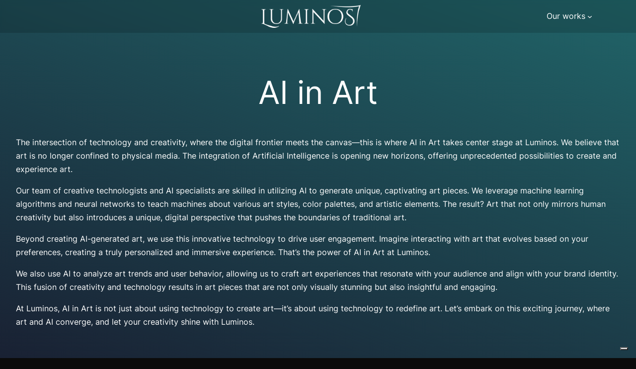

--- FILE ---
content_type: text/html; charset=UTF-8
request_url: https://luminos.dev/ai-in-art/
body_size: 17459
content:
<!DOCTYPE html>
<html lang="it-IT">
<head>
	<meta charset="UTF-8" />
	<meta name="viewport" content="width=device-width, initial-scale=1" />
<meta name='robots' content='index, follow, max-image-preview:large, max-snippet:-1, max-video-preview:-1' />

<!-- Google Tag Manager for WordPress by gtm4wp.com -->
<script data-cfasync="false" data-pagespeed-no-defer>
	var gtm4wp_datalayer_name = "dataLayer";
	var dataLayer = dataLayer || [];
</script>
<!-- End Google Tag Manager for WordPress by gtm4wp.com -->
	<!-- This site is optimized with the Yoast SEO plugin v22.6 - https://yoast.com/wordpress/plugins/seo/ -->
	<meta name="description" content="The intersection of technology and creativity, where the digital frontier meets the canvas—this is where AI in Art takes center stage at Luminos. We" />
	<link rel="canonical" href="https://luminos.dev/ai-in-art/" />
	<meta property="og:locale" content="it_IT" />
	<meta property="og:type" content="article" />
	<meta property="og:title" content="AI in Art - Luminos" />
	<meta property="og:description" content="The intersection of technology and creativity, where the digital frontier meets the canvas—this is where AI in Art takes center stage at Luminos. We" />
	<meta property="og:url" content="https://luminos.dev/ai-in-art/" />
	<meta property="og:site_name" content="Luminos" />
	<meta property="article:publisher" content="https://facebook.com/luminossrl" />
	<meta name="twitter:card" content="summary_large_image" />
	<meta name="twitter:site" content="@luminossrl" />
	<meta name="twitter:label1" content="Tempo di lettura stimato" />
	<meta name="twitter:data1" content="1 minuto" />
	<script type="application/ld+json" class="yoast-schema-graph">{"@context":"https://schema.org","@graph":[{"@type":"WebPage","@id":"https://luminos.dev/ai-in-art/","url":"https://luminos.dev/ai-in-art/","name":"AI in Art - Luminos","isPartOf":{"@id":"https://luminos.dev/#website"},"datePublished":"2023-07-23T15:31:48+00:00","dateModified":"2023-07-23T15:31:48+00:00","description":"The intersection of technology and creativity, where the digital frontier meets the canvas—this is where AI in Art takes center stage at Luminos. We","breadcrumb":{"@id":"https://luminos.dev/ai-in-art/#breadcrumb"},"inLanguage":"it-IT","potentialAction":[{"@type":"ReadAction","target":["https://luminos.dev/ai-in-art/"]}]},{"@type":"BreadcrumbList","@id":"https://luminos.dev/ai-in-art/#breadcrumb","itemListElement":[{"@type":"ListItem","position":1,"name":"Home","item":"https://luminos.dev/"},{"@type":"ListItem","position":2,"name":"AI in Art"}]},{"@type":"WebSite","@id":"https://luminos.dev/#website","url":"https://luminos.dev/","name":"Luminos","description":"Orbis luminis illuminatis","publisher":{"@id":"https://luminos.dev/#organization"},"potentialAction":[{"@type":"SearchAction","target":{"@type":"EntryPoint","urlTemplate":"https://luminos.dev/?s={search_term_string}"},"query-input":"required name=search_term_string"}],"inLanguage":"it-IT"},{"@type":"Organization","@id":"https://luminos.dev/#organization","name":"Luminos SRL","url":"https://luminos.dev/","logo":{"@type":"ImageObject","inLanguage":"it-IT","@id":"https://luminos.dev/#/schema/logo/image/","url":"https://luminos.dev/wp-content/uploads/2023/05/icon.png","contentUrl":"https://luminos.dev/wp-content/uploads/2023/05/icon.png","width":3656,"height":3656,"caption":"Luminos SRL"},"image":{"@id":"https://luminos.dev/#/schema/logo/image/"},"sameAs":["https://facebook.com/luminossrl","https://x.com/luminossrl","https://github.com/luminos-company"]}]}</script>
	<!-- / Yoast SEO plugin. -->


<title>AI in Art - Luminos</title>
<link rel='dns-prefetch' href='//cdn.iubenda.com' />
<link rel="alternate" type="application/rss+xml" title="Luminos &raquo; Feed" href="https://luminos.dev/feed/" />
<link rel="alternate" type="application/rss+xml" title="Luminos &raquo; Feed dei commenti" href="https://luminos.dev/comments/feed/" />
<script>
window._wpemojiSettings = {"baseUrl":"https:\/\/s.w.org\/images\/core\/emoji\/14.0.0\/72x72\/","ext":".png","svgUrl":"https:\/\/s.w.org\/images\/core\/emoji\/14.0.0\/svg\/","svgExt":".svg","source":{"concatemoji":"https:\/\/luminos.dev\/wp-includes\/js\/wp-emoji-release.min.js?ver=6.3.7"}};
/*! This file is auto-generated */
!function(i,n){var o,s,e;function c(e){try{var t={supportTests:e,timestamp:(new Date).valueOf()};sessionStorage.setItem(o,JSON.stringify(t))}catch(e){}}function p(e,t,n){e.clearRect(0,0,e.canvas.width,e.canvas.height),e.fillText(t,0,0);var t=new Uint32Array(e.getImageData(0,0,e.canvas.width,e.canvas.height).data),r=(e.clearRect(0,0,e.canvas.width,e.canvas.height),e.fillText(n,0,0),new Uint32Array(e.getImageData(0,0,e.canvas.width,e.canvas.height).data));return t.every(function(e,t){return e===r[t]})}function u(e,t,n){switch(t){case"flag":return n(e,"\ud83c\udff3\ufe0f\u200d\u26a7\ufe0f","\ud83c\udff3\ufe0f\u200b\u26a7\ufe0f")?!1:!n(e,"\ud83c\uddfa\ud83c\uddf3","\ud83c\uddfa\u200b\ud83c\uddf3")&&!n(e,"\ud83c\udff4\udb40\udc67\udb40\udc62\udb40\udc65\udb40\udc6e\udb40\udc67\udb40\udc7f","\ud83c\udff4\u200b\udb40\udc67\u200b\udb40\udc62\u200b\udb40\udc65\u200b\udb40\udc6e\u200b\udb40\udc67\u200b\udb40\udc7f");case"emoji":return!n(e,"\ud83e\udef1\ud83c\udffb\u200d\ud83e\udef2\ud83c\udfff","\ud83e\udef1\ud83c\udffb\u200b\ud83e\udef2\ud83c\udfff")}return!1}function f(e,t,n){var r="undefined"!=typeof WorkerGlobalScope&&self instanceof WorkerGlobalScope?new OffscreenCanvas(300,150):i.createElement("canvas"),a=r.getContext("2d",{willReadFrequently:!0}),o=(a.textBaseline="top",a.font="600 32px Arial",{});return e.forEach(function(e){o[e]=t(a,e,n)}),o}function t(e){var t=i.createElement("script");t.src=e,t.defer=!0,i.head.appendChild(t)}"undefined"!=typeof Promise&&(o="wpEmojiSettingsSupports",s=["flag","emoji"],n.supports={everything:!0,everythingExceptFlag:!0},e=new Promise(function(e){i.addEventListener("DOMContentLoaded",e,{once:!0})}),new Promise(function(t){var n=function(){try{var e=JSON.parse(sessionStorage.getItem(o));if("object"==typeof e&&"number"==typeof e.timestamp&&(new Date).valueOf()<e.timestamp+604800&&"object"==typeof e.supportTests)return e.supportTests}catch(e){}return null}();if(!n){if("undefined"!=typeof Worker&&"undefined"!=typeof OffscreenCanvas&&"undefined"!=typeof URL&&URL.createObjectURL&&"undefined"!=typeof Blob)try{var e="postMessage("+f.toString()+"("+[JSON.stringify(s),u.toString(),p.toString()].join(",")+"));",r=new Blob([e],{type:"text/javascript"}),a=new Worker(URL.createObjectURL(r),{name:"wpTestEmojiSupports"});return void(a.onmessage=function(e){c(n=e.data),a.terminate(),t(n)})}catch(e){}c(n=f(s,u,p))}t(n)}).then(function(e){for(var t in e)n.supports[t]=e[t],n.supports.everything=n.supports.everything&&n.supports[t],"flag"!==t&&(n.supports.everythingExceptFlag=n.supports.everythingExceptFlag&&n.supports[t]);n.supports.everythingExceptFlag=n.supports.everythingExceptFlag&&!n.supports.flag,n.DOMReady=!1,n.readyCallback=function(){n.DOMReady=!0}}).then(function(){return e}).then(function(){var e;n.supports.everything||(n.readyCallback(),(e=n.source||{}).concatemoji?t(e.concatemoji):e.wpemoji&&e.twemoji&&(t(e.twemoji),t(e.wpemoji)))}))}((window,document),window._wpemojiSettings);
</script>
<style>
img.wp-smiley,
img.emoji {
	display: inline !important;
	border: none !important;
	box-shadow: none !important;
	height: 1em !important;
	width: 1em !important;
	margin: 0 0.07em !important;
	vertical-align: -0.1em !important;
	background: none !important;
	padding: 0 !important;
}
</style>
	<style id='wp-block-spacer-inline-css'>
.wp-block-spacer{clear:both}
</style>
<style id='wp-block-group-inline-css'>
.wp-block-group{box-sizing:border-box}
.wp-block-group{padding-top: 0;padding-right: 0;padding-bottom: 0;padding-left: 0;}
</style>
<style id='wp-block-navigation-link-inline-css'>
.wp-block-navigation .wp-block-navigation-item__label{overflow-wrap:break-word;word-break:normal}.wp-block-navigation .wp-block-navigation-item__description{display:none}
</style>
<link rel='stylesheet' id='wp-block-navigation-css' href='https://luminos.dev/wp-includes/blocks/navigation/style.min.css?ver=6.3.7' media='all' />
<style id='wp-block-navigation-inline-css'>
.wp-block-navigation{font-size: var(--wp--preset--font-size--small);}
.wp-block-navigation a:where(:not(.wp-element-button)){color: inherit;text-decoration: none;}
.wp-block-navigation a:where(:not(.wp-element-button)):hover{text-decoration: underline;}
.wp-block-navigation a:where(:not(.wp-element-button)):focus{text-decoration: underline dashed;}
.wp-block-navigation a:where(:not(.wp-element-button)):active{text-decoration: none;}
</style>
<style id='tw-block-navigation-inline-css'>
@media (min-width:600px) and (max-width:767px){.wp-block-navigation__responsive-container-open:not(.always-shown){display:flex}.wp-block-navigation__responsive-container:not(.hidden-by-default):not(.is-menu-open){display:none}}.wp-block-navigation:where(.tw-break-tablet,.tw-break-tablet-lg) .wp-block-navigation__responsive-container:not(.is-menu-open){display:none}.wp-block-navigation:where(.tw-break-tablet,.tw-break-tablet-lg) .wp-block-navigation__responsive-container-open{display:flex}@media (min-width:1024px){.tw-break-tablet .wp-block-navigation__responsive-container:not(.is-menu-open){display:flex}.tw-break-tablet .wp-block-navigation__responsive-container-open{display:none}}@media (min-width:1200px){.tw-break-tablet-lg .wp-block-navigation__responsive-container:not(.is-menu-open){display:flex}.tw-break-tablet-lg .wp-block-navigation__responsive-container-open{display:none}}.wp-block-navigation:not(.is-vertical):not(.is-responsive) :is(.wp-block-page-list,.wp-block-navigation__container, .wp-block-navigation__responsive-container-content){row-gap:12px}.tw-icon-medium button:where(.wp-block-navigation__responsive-container-close,.wp-block-navigation__responsive-container-open) svg{width:32px;height:32px}.wp-block-navigation.tw-icon-medium button:is(.wp-block-navigation__responsive-container-open,.wp-block-navigation__responsive-container-close){font-size:1.25rem}.tw-icon-large button:where(.wp-block-navigation__responsive-container-close,.wp-block-navigation__responsive-container-open) svg{width:40px;height:40px}.wp-block-navigation.tw-icon-large button:is(.wp-block-navigation__responsive-container-open,.wp-block-navigation__responsive-container-close){font-size:1.5rem}.wp-block-navigation:is(.tw-nav-active-none,.tw-nav-active-opacity-down,.tw-nav-active-opacity-up,.tw-nav-active-primary-color) .current-menu-item > a:not(:hover),.wp-block-navigation:is(.tw-nav-hover-none,.tw-nav-hover-opacity-up,.tw-nav-hover-opacity-down,.tw-nav-hover-primary-color) li a:hover,.wp-block-navigation[class*="tw-nav-hover-"] .wp-block-navigation-item a:is(:focus,:active){text-decoration:none}.wp-block-navigation.tw-nav-active-opacity-up .current-menu-item > a,.wp-block-navigation.tw-nav-hover-opacity-up li a:hover,.wp-block-navigation:where(.tw-nav-hover-opacity-down,.tw-nav-hover-opacity-up) .wp-block-social-links:not(.is-style-logos-only) a{opacity:1}.wp-block-navigation.tw-nav-active-opacity-down .current-menu-item > a,.wp-block-navigation.tw-nav-hover-opacity-down li a:hover,.wp-block-navigation:is(.tw-nav-hover-opacity-up,.tw-nav-active-opacity-up) li a{opacity:0.7}.wp-block-navigation:is(.tw-nav-hover-opacity-up,.tw-nav-hover-opacity-down) .wp-block-navigation-item__description{opacity:1}.wp-block-navigation.tw-nav-active-primary-color li.current-menu-item > a,.wp-block-navigation.tw-nav-hover-primary-color li a:hover{color:var(--wp--preset--color--primary)}.wp-block-navigation.tw-nav-active-underline li.current-menu-item > a,.wp-block-navigation.tw-nav-hover-underline li a:hover{text-decoration-line:underline;text-decoration-style:solid;text-underline-offset:auto}.wp-block-navigation.tw-nav-active-border li.current-menu-item > a,.wp-block-navigation.tw-nav-hover-border li a:hover{text-decoration-line:underline;text-decoration-style:solid;text-underline-offset:min(0.5em,16px);text-decoration-thickness:1px}.wp-block-navigation.tw-nav-active-thick-border li.current-menu-item > a,.wp-block-navigation.tw-nav-hover-thick-border li a:hover{text-decoration-line:underline;text-decoration-style:solid;text-underline-offset:min(0.5em,16px);text-decoration-thickness:2px}.wp-block-navigation.tw-nav-hover-box :where(.is-menu-open,.wp-block-navigation__submenu-container) li a{position:relative}.wp-block-navigation.tw-nav-active-box .current-menu-item > a::before,.wp-block-navigation.tw-nav-hover-box li > a:hover::before{content:"";display:block;position:absolute;inset:0;background-color:currentcolor;opacity:0.1;border-radius:8px}:is(.tw-nav-hover-box,.tw-nav-active-box) .wp-block-navigation__container > li > a::before{margin:-4px -10px}.wp-block-navigation.tw-nav-active-box li.current-menu-item > a,.wp-block-navigation.tw-nav-hover-box li a:hover{text-decoration:none}.wp-block-navigation-link.wp-element-button a::before{content:none!important}.wp-block-navigation-link.wp-element-button{font:inherit}.wp-block-navigation .wp-block-navigation-link.wp-element-button a{padding:0.625rem max(1rem,0.75em)!important;text-decoration:none!important;opacity:1;border:2px solid;border-radius:inherit}.wp-block-navigation .wp-block-navigation-link.is-style-tw-button-outline{background-color:transparent;background-image:none;color:currentcolor!important}.wp-block-navigation .wp-block-navigation-link.is-style-tw-button-fill a{border-color:transparent}@media (hover:none){.wp-block-navigation__responsive-container.is-menu-open .wp-block-navigation__container > li:first-child > a{outline:none!important}}
</style>
<style id='wp-block-post-title-inline-css'>
.wp-block-post-title{box-sizing:border-box;word-break:break-word}.wp-block-post-title a{display:inline-block}
.wp-block-post-title{font-weight: 400;margin-top: 1.25rem;margin-bottom: 1.25rem;}
.wp-block-post-title a:where(:not(.wp-element-button)){text-decoration: none;}
.wp-block-post-title a:where(:not(.wp-element-button)):hover{text-decoration: underline;}
.wp-block-post-title a:where(:not(.wp-element-button)):focus{text-decoration: underline dashed;}
.wp-block-post-title a:where(:not(.wp-element-button)):active{color: var(--wp--preset--color--secondary);text-decoration: none;}
</style>
<style id='wp-block-paragraph-inline-css'>
.is-small-text{font-size:.875em}.is-regular-text{font-size:1em}.is-large-text{font-size:2.25em}.is-larger-text{font-size:3em}.has-drop-cap:not(:focus):first-letter{float:left;font-size:8.4em;font-style:normal;font-weight:100;line-height:.68;margin:.05em .1em 0 0;text-transform:uppercase}body.rtl .has-drop-cap:not(:focus):first-letter{float:none;margin-left:.1em}p.has-drop-cap.has-background{overflow:hidden}p.has-background{padding:1.25em 2.375em}:where(p.has-text-color:not(.has-link-color)) a{color:inherit}
</style>
<style id='wp-block-post-content-inline-css'>
.wp-block-post-content a:where(:not(.wp-element-button)){color: var(--wp--preset--color--secondary);}
</style>
<style id='wp-block-library-inline-css'>
:root{--wp-admin-theme-color:#007cba;--wp-admin-theme-color--rgb:0,124,186;--wp-admin-theme-color-darker-10:#006ba1;--wp-admin-theme-color-darker-10--rgb:0,107,161;--wp-admin-theme-color-darker-20:#005a87;--wp-admin-theme-color-darker-20--rgb:0,90,135;--wp-admin-border-width-focus:2px;--wp-block-synced-color:#7a00df;--wp-block-synced-color--rgb:122,0,223}@media (min-resolution:192dpi){:root{--wp-admin-border-width-focus:1.5px}}.wp-element-button{cursor:pointer}:root{--wp--preset--font-size--normal:16px;--wp--preset--font-size--huge:42px}:root .has-very-light-gray-background-color{background-color:#eee}:root .has-very-dark-gray-background-color{background-color:#313131}:root .has-very-light-gray-color{color:#eee}:root .has-very-dark-gray-color{color:#313131}:root .has-vivid-green-cyan-to-vivid-cyan-blue-gradient-background{background:linear-gradient(135deg,#00d084,#0693e3)}:root .has-purple-crush-gradient-background{background:linear-gradient(135deg,#34e2e4,#4721fb 50%,#ab1dfe)}:root .has-hazy-dawn-gradient-background{background:linear-gradient(135deg,#faaca8,#dad0ec)}:root .has-subdued-olive-gradient-background{background:linear-gradient(135deg,#fafae1,#67a671)}:root .has-atomic-cream-gradient-background{background:linear-gradient(135deg,#fdd79a,#004a59)}:root .has-nightshade-gradient-background{background:linear-gradient(135deg,#330968,#31cdcf)}:root .has-midnight-gradient-background{background:linear-gradient(135deg,#020381,#2874fc)}.has-regular-font-size{font-size:1em}.has-larger-font-size{font-size:2.625em}.has-normal-font-size{font-size:var(--wp--preset--font-size--normal)}.has-huge-font-size{font-size:var(--wp--preset--font-size--huge)}.has-text-align-center{text-align:center}.has-text-align-left{text-align:left}.has-text-align-right{text-align:right}#end-resizable-editor-section{display:none}.aligncenter{clear:both}.items-justified-left{justify-content:flex-start}.items-justified-center{justify-content:center}.items-justified-right{justify-content:flex-end}.items-justified-space-between{justify-content:space-between}.screen-reader-text{clip:rect(1px,1px,1px,1px);word-wrap:normal!important;border:0;-webkit-clip-path:inset(50%);clip-path:inset(50%);height:1px;margin:-1px;overflow:hidden;padding:0;position:absolute;width:1px}.screen-reader-text:focus{clip:auto!important;background-color:#ddd;-webkit-clip-path:none;clip-path:none;color:#444;display:block;font-size:1em;height:auto;left:5px;line-height:normal;padding:15px 23px 14px;text-decoration:none;top:5px;width:auto;z-index:100000}html :where(.has-border-color){border-style:solid}html :where([style*=border-top-color]){border-top-style:solid}html :where([style*=border-right-color]){border-right-style:solid}html :where([style*=border-bottom-color]){border-bottom-style:solid}html :where([style*=border-left-color]){border-left-style:solid}html :where([style*=border-width]){border-style:solid}html :where([style*=border-top-width]){border-top-style:solid}html :where([style*=border-right-width]){border-right-style:solid}html :where([style*=border-bottom-width]){border-bottom-style:solid}html :where([style*=border-left-width]){border-left-style:solid}html :where(img[class*=wp-image-]){height:auto;max-width:100%}:where(figure){margin:0 0 1em}html :where(.is-position-sticky){--wp-admin--admin-bar--position-offset:var(--wp-admin--admin-bar--height,0px)}@media screen and (max-width:600px){html :where(.is-position-sticky){--wp-admin--admin-bar--position-offset:0px}}
</style>
<link rel='stylesheet' id='twentig-blocks-css' href='https://luminos.dev/wp-content/plugins/twentig/dist/blocks/common.css?ver=59c5276f62c9fc5a8e40' media='all' />
<style id='global-styles-inline-css'>
body{--wp--preset--color--black: #000000;--wp--preset--color--cyan-bluish-gray: #abb8c3;--wp--preset--color--white: #ffffff;--wp--preset--color--pale-pink: #f78da7;--wp--preset--color--vivid-red: #cf2e2e;--wp--preset--color--luminous-vivid-orange: #ff6900;--wp--preset--color--luminous-vivid-amber: #fcb900;--wp--preset--color--light-green-cyan: #7bdcb5;--wp--preset--color--vivid-green-cyan: #00d084;--wp--preset--color--pale-cyan-blue: #8ed1fc;--wp--preset--color--vivid-cyan-blue: #0693e3;--wp--preset--color--vivid-purple: #9b51e0;--wp--preset--color--base: #0b0b0b;--wp--preset--color--contrast: #206468;--wp--preset--color--primary: #192133;--wp--preset--color--secondary: #206468;--wp--preset--color--tertiary: #206468;--wp--preset--gradient--vivid-cyan-blue-to-vivid-purple: linear-gradient(135deg,rgba(6,147,227,1) 0%,rgb(155,81,224) 100%);--wp--preset--gradient--light-green-cyan-to-vivid-green-cyan: linear-gradient(135deg,rgb(122,220,180) 0%,rgb(0,208,130) 100%);--wp--preset--gradient--luminous-vivid-amber-to-luminous-vivid-orange: linear-gradient(135deg,rgba(252,185,0,1) 0%,rgba(255,105,0,1) 100%);--wp--preset--gradient--luminous-vivid-orange-to-vivid-red: linear-gradient(135deg,rgba(255,105,0,1) 0%,rgb(207,46,46) 100%);--wp--preset--gradient--very-light-gray-to-cyan-bluish-gray: linear-gradient(135deg,rgb(238,238,238) 0%,rgb(169,184,195) 100%);--wp--preset--gradient--cool-to-warm-spectrum: linear-gradient(135deg,rgb(74,234,220) 0%,rgb(151,120,209) 20%,rgb(207,42,186) 40%,rgb(238,44,130) 60%,rgb(251,105,98) 80%,rgb(254,248,76) 100%);--wp--preset--gradient--blush-light-purple: linear-gradient(135deg,rgb(255,206,236) 0%,rgb(152,150,240) 100%);--wp--preset--gradient--blush-bordeaux: linear-gradient(135deg,rgb(254,205,165) 0%,rgb(254,45,45) 50%,rgb(107,0,62) 100%);--wp--preset--gradient--luminous-dusk: linear-gradient(135deg,rgb(255,203,112) 0%,rgb(199,81,192) 50%,rgb(65,88,208) 100%);--wp--preset--gradient--pale-ocean: linear-gradient(135deg,rgb(255,245,203) 0%,rgb(182,227,212) 50%,rgb(51,167,181) 100%);--wp--preset--gradient--electric-grass: linear-gradient(135deg,rgb(202,248,128) 0%,rgb(113,206,126) 100%);--wp--preset--gradient--midnight: linear-gradient(135deg,rgb(2,3,129) 0%,rgb(40,116,252) 100%);--wp--preset--font-size--small: clamp(0.85rem, 0.85rem + ((1vw - 0.2rem) * 0.273), 1rem);--wp--preset--font-size--medium: clamp(1.1rem, 1.1rem + ((1vw - 0.2rem) * 0.545), 1.4rem);--wp--preset--font-size--large: clamp(1.999rem, 1.999rem + ((1vw - 0.2rem) * 1.505), 2.827rem);--wp--preset--font-size--x-large: clamp(2.827rem, 2.827rem + ((1vw - 0.2rem) * 2.129), 3.998rem);--wp--preset--font-size--xx-large: clamp(3.2rem, 3.2rem + ((1vw - 0.2rem) * 4.46), 5.653rem);--wp--preset--font-family--dm-sans: "DM Sans", sans-serif;--wp--preset--font-family--ibm-plex-mono: 'IBM Plex Mono', monospace;--wp--preset--font-family--inter: "Inter", sans-serif;--wp--preset--font-family--system-font: -apple-system,BlinkMacSystemFont,"Segoe UI",Roboto,Oxygen-Sans,Ubuntu,Cantarell,"Helvetica Neue",sans-serif;--wp--preset--font-family--source-serif-pro: "Source Serif Pro", serif;--wp--preset--font-family--lobster: Lobster;--wp--preset--font-family--lobster-two: Lobster Two;--wp--preset--font-family--alegreya: "Alegreya", serif;--wp--preset--font-family--cabin: "Cabin", sans-serif;--wp--preset--font-family--crimson-pro: "Crimson Pro", serif;--wp--preset--font-family--eb-garamond: "EB Garamond", serif;--wp--preset--font-family--libre-franklin: "Libre Franklin", sans-serif;--wp--preset--font-family--lora: "Lora", serif;--wp--preset--font-family--open-sans: "Open Sans", sans-serif;--wp--preset--font-family--playfair-display: "Playfair Display", serif;--wp--preset--font-family--raleway: "Raleway", sans-serif;--wp--preset--font-family--roboto-flex: "Roboto Flex", sans-serif;--wp--preset--font-family--roboto-mono: "Roboto Mono", monospace;--wp--preset--font-family--roboto-serif: "Roboto Serif", serif;--wp--preset--font-family--roboto-slab: "Roboto Slab", serif;--wp--preset--font-family--rubik: "Rubik", sans-serif;--wp--preset--font-family--source-sans-3: "Source Sans 3", sans-serif;--wp--preset--font-family--source-serif-4: "Source Serif 4", serif;--wp--preset--font-family--work-sans: "Work Sans", sans-serif;--wp--preset--spacing--20: calc(8px + 1.5625vw);--wp--preset--spacing--30: calc(12px + 1.5625vw);--wp--preset--spacing--40: calc(16px + 1.5625vw);--wp--preset--spacing--50: calc(20px + 1.5625vw);--wp--preset--spacing--60: calc(24px + 1.5625vw);--wp--preset--spacing--70: calc(28px + 1.5625vw);--wp--preset--spacing--80: calc(32px + 1.5625vw);--wp--preset--shadow--natural: 6px 6px 9px rgba(0, 0, 0, 0.2);--wp--preset--shadow--deep: 12px 12px 50px rgba(0, 0, 0, 0.4);--wp--preset--shadow--sharp: 6px 6px 0px rgba(0, 0, 0, 0.2);--wp--preset--shadow--outlined: 6px 6px 0px -3px rgba(255, 255, 255, 1), 6px 6px rgba(0, 0, 0, 1);--wp--preset--shadow--crisp: 6px 6px 0px rgba(0, 0, 0, 1);}body { margin: 0;--wp--style--global--content-size: 900px;--wp--style--global--wide-size: 1200px; }.wp-site-blocks { padding-top: var(--wp--style--root--padding-top); padding-bottom: var(--wp--style--root--padding-bottom); }.has-global-padding { padding-right: var(--wp--style--root--padding-right); padding-left: var(--wp--style--root--padding-left); }.has-global-padding :where(.has-global-padding) { padding-right: 0; padding-left: 0; }.has-global-padding > .alignfull { margin-right: calc(var(--wp--style--root--padding-right) * -1); margin-left: calc(var(--wp--style--root--padding-left) * -1); }.has-global-padding :where(.has-global-padding) > .alignfull { margin-right: 0; margin-left: 0; }.has-global-padding > .alignfull:where(:not(.has-global-padding)) > :where([class*="wp-block-"]:not(.alignfull):not([class*="__"]),p,h1,h2,h3,h4,h5,h6,ul,ol) { padding-right: var(--wp--style--root--padding-right); padding-left: var(--wp--style--root--padding-left); }.has-global-padding :where(.has-global-padding) > .alignfull:where(:not(.has-global-padding)) > :where([class*="wp-block-"]:not(.alignfull):not([class*="__"]),p,h1,h2,h3,h4,h5,h6,ul,ol) { padding-right: 0; padding-left: 0; }.wp-site-blocks > .alignleft { float: left; margin-right: 2em; }.wp-site-blocks > .alignright { float: right; margin-left: 2em; }.wp-site-blocks > .aligncenter { justify-content: center; margin-left: auto; margin-right: auto; }:where(.wp-site-blocks) > * { margin-block-start: 1.5rem; margin-block-end: 0; }:where(.wp-site-blocks) > :first-child:first-child { margin-block-start: 0; }:where(.wp-site-blocks) > :last-child:last-child { margin-block-end: 0; }body { --wp--style--block-gap: 1.5rem; }:where(body .is-layout-flow)  > :first-child:first-child{margin-block-start: 0;}:where(body .is-layout-flow)  > :last-child:last-child{margin-block-end: 0;}:where(body .is-layout-flow)  > *{margin-block-start: 1.5rem;margin-block-end: 0;}:where(body .is-layout-constrained)  > :first-child:first-child{margin-block-start: 0;}:where(body .is-layout-constrained)  > :last-child:last-child{margin-block-end: 0;}:where(body .is-layout-constrained)  > *{margin-block-start: 1.5rem;margin-block-end: 0;}:where(body .is-layout-flex) {gap: 1.5rem;}:where(body .is-layout-grid) {gap: 1.5rem;}body .is-layout-flow > .alignleft{float: left;margin-inline-start: 0;margin-inline-end: 2em;}body .is-layout-flow > .alignright{float: right;margin-inline-start: 2em;margin-inline-end: 0;}body .is-layout-flow > .aligncenter{margin-left: auto !important;margin-right: auto !important;}body .is-layout-constrained > .alignleft{float: left;margin-inline-start: 0;margin-inline-end: 2em;}body .is-layout-constrained > .alignright{float: right;margin-inline-start: 2em;margin-inline-end: 0;}body .is-layout-constrained > .aligncenter{margin-left: auto !important;margin-right: auto !important;}body .is-layout-constrained > :where(:not(.alignleft):not(.alignright):not(.alignfull)){max-width: var(--wp--style--global--content-size);margin-left: auto !important;margin-right: auto !important;}body .is-layout-constrained > .alignwide{max-width: var(--wp--style--global--wide-size);}body .is-layout-flex{display: flex;}body .is-layout-flex{flex-wrap: wrap;align-items: center;}body .is-layout-flex > *{margin: 0;}body .is-layout-grid{display: grid;}body .is-layout-grid > *{margin: 0;}body{background: linear-gradient(20deg,rgb(25,33,51) 0%,rgb(32,100,104) 100%);background-color: var(--wp--preset--color--base);color: var(--wp--preset--color--white);font-family: var(--wp--preset--font-family--inter);font-size: var(--wp--preset--font-size--medium);line-height: 1.7;--wp--style--root--padding-top: 0px;--wp--style--root--padding-right: var(--wp--preset--spacing--30);--wp--style--root--padding-bottom: 0px;--wp--style--root--padding-left: var(--wp--preset--spacing--30);}a:where(:not(.wp-element-button)){color: var(--wp--preset--color--white);line-height: 1;text-decoration: none;}a:where(:not(.wp-element-button)):hover{text-decoration: none;}a:where(:not(.wp-element-button)):focus{text-decoration: underline dashed;}a:where(:not(.wp-element-button)):active{color: var(--wp--preset--color--secondary);text-decoration: none;}h1, h2, h3, h4, h5, h6{color: #ffffff;font-weight: 500;line-height: 1.4;}h1{font-size: var(--wp--preset--font-size--xx-large);line-height: 1.1;}h2{font-size: var(--wp--preset--font-size--x-large);line-height: 1.1;}h3{font-size: var(--wp--preset--font-size--large);}h4{font-size: var(--wp--preset--font-size--large);}h5{font-size: var(--wp--preset--font-size--medium);font-weight: 700;text-transform: uppercase;}h6{font-size: var(--wp--preset--font-size--medium);text-transform: uppercase;}.wp-element-button, .wp-block-button__link{background-color: var(--wp--preset--color--white);border-radius: 0;border-color: var(--wp--preset--color--primary);border-width: 2px;border-style: solid;color: var(--wp--preset--color--black);font-family: inherit;font-size: var(--wp--preset--font-size--small);font-weight: 600;letter-spacing: 0.01em;line-height: 1;padding-top: min(1.125rem, 3vw) !important;padding-right: min(2.125rem, 5vw) !important;padding-bottom: min(1.125rem, 3vw) !important;padding-left: min(2.125rem, 5vw) !important;text-decoration: none;text-transform: uppercase;}.wp-element-button:visited, .wp-block-button__link:visited{color: var(--wp--preset--color--base);}.wp-element-button:hover, .wp-block-button__link:hover{background-color: var(--wp--preset--color--contrast);border-color: var(--wp--preset--color--contrast);color: var(--wp--preset--color--tertiary);}.wp-element-button:focus, .wp-block-button__link:focus{background-color: var(--wp--preset--color--contrast);border-color: var(--wp--preset--color--contrast);color: var(--wp--preset--color--tertiary);}.wp-element-button:active, .wp-block-button__link:active{background-color: var(--wp--preset--color--contrast);border-color: var(--wp--preset--color--contrast);color: var(--wp--preset--color--tertiary);}.has-black-color{color: var(--wp--preset--color--black) !important;}.has-cyan-bluish-gray-color{color: var(--wp--preset--color--cyan-bluish-gray) !important;}.has-white-color{color: var(--wp--preset--color--white) !important;}.has-pale-pink-color{color: var(--wp--preset--color--pale-pink) !important;}.has-vivid-red-color{color: var(--wp--preset--color--vivid-red) !important;}.has-luminous-vivid-orange-color{color: var(--wp--preset--color--luminous-vivid-orange) !important;}.has-luminous-vivid-amber-color{color: var(--wp--preset--color--luminous-vivid-amber) !important;}.has-light-green-cyan-color{color: var(--wp--preset--color--light-green-cyan) !important;}.has-vivid-green-cyan-color{color: var(--wp--preset--color--vivid-green-cyan) !important;}.has-pale-cyan-blue-color{color: var(--wp--preset--color--pale-cyan-blue) !important;}.has-vivid-cyan-blue-color{color: var(--wp--preset--color--vivid-cyan-blue) !important;}.has-vivid-purple-color{color: var(--wp--preset--color--vivid-purple) !important;}.has-base-color{color: var(--wp--preset--color--base) !important;}.has-contrast-color{color: var(--wp--preset--color--contrast) !important;}.has-primary-color{color: var(--wp--preset--color--primary) !important;}.has-secondary-color{color: var(--wp--preset--color--secondary) !important;}.has-tertiary-color{color: var(--wp--preset--color--tertiary) !important;}.has-black-background-color{background-color: var(--wp--preset--color--black) !important;}.has-cyan-bluish-gray-background-color{background-color: var(--wp--preset--color--cyan-bluish-gray) !important;}.has-white-background-color{background-color: var(--wp--preset--color--white) !important;}.has-pale-pink-background-color{background-color: var(--wp--preset--color--pale-pink) !important;}.has-vivid-red-background-color{background-color: var(--wp--preset--color--vivid-red) !important;}.has-luminous-vivid-orange-background-color{background-color: var(--wp--preset--color--luminous-vivid-orange) !important;}.has-luminous-vivid-amber-background-color{background-color: var(--wp--preset--color--luminous-vivid-amber) !important;}.has-light-green-cyan-background-color{background-color: var(--wp--preset--color--light-green-cyan) !important;}.has-vivid-green-cyan-background-color{background-color: var(--wp--preset--color--vivid-green-cyan) !important;}.has-pale-cyan-blue-background-color{background-color: var(--wp--preset--color--pale-cyan-blue) !important;}.has-vivid-cyan-blue-background-color{background-color: var(--wp--preset--color--vivid-cyan-blue) !important;}.has-vivid-purple-background-color{background-color: var(--wp--preset--color--vivid-purple) !important;}.has-base-background-color{background-color: var(--wp--preset--color--base) !important;}.has-contrast-background-color{background-color: var(--wp--preset--color--contrast) !important;}.has-primary-background-color{background-color: var(--wp--preset--color--primary) !important;}.has-secondary-background-color{background-color: var(--wp--preset--color--secondary) !important;}.has-tertiary-background-color{background-color: var(--wp--preset--color--tertiary) !important;}.has-black-border-color{border-color: var(--wp--preset--color--black) !important;}.has-cyan-bluish-gray-border-color{border-color: var(--wp--preset--color--cyan-bluish-gray) !important;}.has-white-border-color{border-color: var(--wp--preset--color--white) !important;}.has-pale-pink-border-color{border-color: var(--wp--preset--color--pale-pink) !important;}.has-vivid-red-border-color{border-color: var(--wp--preset--color--vivid-red) !important;}.has-luminous-vivid-orange-border-color{border-color: var(--wp--preset--color--luminous-vivid-orange) !important;}.has-luminous-vivid-amber-border-color{border-color: var(--wp--preset--color--luminous-vivid-amber) !important;}.has-light-green-cyan-border-color{border-color: var(--wp--preset--color--light-green-cyan) !important;}.has-vivid-green-cyan-border-color{border-color: var(--wp--preset--color--vivid-green-cyan) !important;}.has-pale-cyan-blue-border-color{border-color: var(--wp--preset--color--pale-cyan-blue) !important;}.has-vivid-cyan-blue-border-color{border-color: var(--wp--preset--color--vivid-cyan-blue) !important;}.has-vivid-purple-border-color{border-color: var(--wp--preset--color--vivid-purple) !important;}.has-base-border-color{border-color: var(--wp--preset--color--base) !important;}.has-contrast-border-color{border-color: var(--wp--preset--color--contrast) !important;}.has-primary-border-color{border-color: var(--wp--preset--color--primary) !important;}.has-secondary-border-color{border-color: var(--wp--preset--color--secondary) !important;}.has-tertiary-border-color{border-color: var(--wp--preset--color--tertiary) !important;}.has-vivid-cyan-blue-to-vivid-purple-gradient-background{background: var(--wp--preset--gradient--vivid-cyan-blue-to-vivid-purple) !important;}.has-light-green-cyan-to-vivid-green-cyan-gradient-background{background: var(--wp--preset--gradient--light-green-cyan-to-vivid-green-cyan) !important;}.has-luminous-vivid-amber-to-luminous-vivid-orange-gradient-background{background: var(--wp--preset--gradient--luminous-vivid-amber-to-luminous-vivid-orange) !important;}.has-luminous-vivid-orange-to-vivid-red-gradient-background{background: var(--wp--preset--gradient--luminous-vivid-orange-to-vivid-red) !important;}.has-very-light-gray-to-cyan-bluish-gray-gradient-background{background: var(--wp--preset--gradient--very-light-gray-to-cyan-bluish-gray) !important;}.has-cool-to-warm-spectrum-gradient-background{background: var(--wp--preset--gradient--cool-to-warm-spectrum) !important;}.has-blush-light-purple-gradient-background{background: var(--wp--preset--gradient--blush-light-purple) !important;}.has-blush-bordeaux-gradient-background{background: var(--wp--preset--gradient--blush-bordeaux) !important;}.has-luminous-dusk-gradient-background{background: var(--wp--preset--gradient--luminous-dusk) !important;}.has-pale-ocean-gradient-background{background: var(--wp--preset--gradient--pale-ocean) !important;}.has-electric-grass-gradient-background{background: var(--wp--preset--gradient--electric-grass) !important;}.has-midnight-gradient-background{background: var(--wp--preset--gradient--midnight) !important;}.has-small-font-size{font-size: var(--wp--preset--font-size--small) !important;}.has-medium-font-size{font-size: var(--wp--preset--font-size--medium) !important;}.has-large-font-size{font-size: var(--wp--preset--font-size--large) !important;}.has-x-large-font-size{font-size: var(--wp--preset--font-size--x-large) !important;}.has-xx-large-font-size{font-size: var(--wp--preset--font-size--xx-large) !important;}.has-dm-sans-font-family{font-family: var(--wp--preset--font-family--dm-sans) !important;}.has-ibm-plex-mono-font-family{font-family: var(--wp--preset--font-family--ibm-plex-mono) !important;}.has-inter-font-family{font-family: var(--wp--preset--font-family--inter) !important;}.has-system-font-font-family{font-family: var(--wp--preset--font-family--system-font) !important;}.has-source-serif-pro-font-family{font-family: var(--wp--preset--font-family--source-serif-pro) !important;}.has-lobster-font-family{font-family: var(--wp--preset--font-family--lobster) !important;}.has-lobster-two-font-family{font-family: var(--wp--preset--font-family--lobster-two) !important;}.has-alegreya-font-family{font-family: var(--wp--preset--font-family--alegreya) !important;}.has-cabin-font-family{font-family: var(--wp--preset--font-family--cabin) !important;}.has-crimson-pro-font-family{font-family: var(--wp--preset--font-family--crimson-pro) !important;}.has-eb-garamond-font-family{font-family: var(--wp--preset--font-family--eb-garamond) !important;}.has-libre-franklin-font-family{font-family: var(--wp--preset--font-family--libre-franklin) !important;}.has-lora-font-family{font-family: var(--wp--preset--font-family--lora) !important;}.has-open-sans-font-family{font-family: var(--wp--preset--font-family--open-sans) !important;}.has-playfair-display-font-family{font-family: var(--wp--preset--font-family--playfair-display) !important;}.has-raleway-font-family{font-family: var(--wp--preset--font-family--raleway) !important;}.has-roboto-flex-font-family{font-family: var(--wp--preset--font-family--roboto-flex) !important;}.has-roboto-mono-font-family{font-family: var(--wp--preset--font-family--roboto-mono) !important;}.has-roboto-serif-font-family{font-family: var(--wp--preset--font-family--roboto-serif) !important;}.has-roboto-slab-font-family{font-family: var(--wp--preset--font-family--roboto-slab) !important;}.has-rubik-font-family{font-family: var(--wp--preset--font-family--rubik) !important;}.has-source-sans-3-font-family{font-family: var(--wp--preset--font-family--source-sans-3) !important;}.has-source-serif-4-font-family{font-family: var(--wp--preset--font-family--source-serif-4) !important;}.has-work-sans-font-family{font-family: var(--wp--preset--font-family--work-sans) !important;}
.wp-block-navigation__submenu-container{
    border-radius: 10px;
    border: none !important;
margin-top: 5px !important;
}

body{
 background-attachment: fixed;
}

.si-sticky-header #sinatra-header-inner {
  background: #333;
}

.wp-block-navigation__responsive-close{
margin: 0px;
}


.frosted{
background-color: rgba(0, 0, 0, .15);  
 backdrop-filter: blur(5px);

  -webkit-backdrop-filter: blur(5px);
}


input[type=text], input[type=email], textarea {
  width: 100%;
  padding: 12px 20px;
  margin: 8px 0;
  display: inline-block;
  border: 1px solid #ccc;
  border-radius: 4px;
  box-sizing: border-box;
}

.hide-this{
  opacity: 0;
}

.wp-block-navigation-item.open-on-click .wp-block-navigation-submenu__toggle+.wp-block-navigation__submenu-icon {
    margin-right: 10px !important;
}

.wp-block-navigation-item__label{
line-height: 1.5em;
}

.wp-block-navigation .has-child .wp-block-navigation-submenu__toggle[aria-expanded=true]~.wp-block-navigation__submenu-container {
margin-left: 10px;
}

@media (max-width: 768px) {

.center-mobile {
   text-align: center;
}

}

.remove_p_width > p {
width: unset !important;
margin: 0 !important;
padding: 0 !important;
}

.remove_padding_all{
margin: 0 !important;
padding: 0 !important;
padding-right: 10px !important;
}

.rmp_menu_trigger{
line-height: 0;
}

.set_fixed{
position: fixed !important;
top: 0 !important;
left: 0 !important;
right: 0 !important;
z-index: 300;
}

.rmp-container{
height: 999vh !important;
    margin-top: 0 !important;
}

.tw-mt-0{margin-top:0px!important;}.tw-mb-0{margin-bottom:0px!important;}.tw-mt-1{margin-top:5px!important;}.tw-mb-1{margin-bottom:5px!important;}.tw-mt-2{margin-top:10px!important;}.tw-mb-2{margin-bottom:10px!important;}.tw-mt-3{margin-top:15px!important;}.tw-mb-3{margin-bottom:15px!important;}.tw-mt-4{margin-top:20px!important;}.tw-mb-4{margin-bottom:20px!important;}.tw-mt-5{margin-top:30px!important;}.tw-mb-5{margin-bottom:30px!important;}.tw-mt-6{margin-top:40px!important;}.tw-mb-6{margin-bottom:40px!important;}.tw-mt-7{margin-top:50px!important;}.tw-mb-7{margin-bottom:50px!important;}.tw-mt-8{margin-top:60px!important;}.tw-mb-8{margin-bottom:60px!important;}.tw-mt-9{margin-top:80px!important;}.tw-mb-9{margin-bottom:80px!important;}.tw-mt-10{margin-top:100px!important;}.tw-mb-10{margin-bottom:100px!important;}.tw-mt-auto{margin-top:auto!important;}.tw-mb-auto{margin-bottom:auto!important;}@media (max-width: 767px){.tw-sm-hidden{display:none !important;}}@media (min-width: 768px) and (max-width: 1023px){.tw-md-hidden{display:none !important;}}@media (min-width: 1024px){.tw-lg-hidden {display:none !important;}}
body .wp-block-columns.tw-cols-h-gap{column-gap:32px}
</style>
<style id='core-block-supports-inline-css'>
.wp-container-1.wp-container-1 > .alignfull{margin-right:calc(10px * -1);margin-left:calc(10px * -1);}.wp-container-content-2{flex-basis:0px;}.wp-container-4.wp-container-4{justify-content:flex-end;}.wp-container-5.wp-container-5 > .alignfull{margin-right:calc(var(--wp--preset--spacing--20) * -1);margin-left:calc(0 * -1);}.wp-container-7.wp-container-7{flex-direction:column;align-items:center;justify-content:center;}.wp-container-1.wp-container-1 > :where(:not(.alignleft):not(.alignright):not(.alignfull)),.wp-container-5.wp-container-5 > :where(:not(.alignleft):not(.alignright):not(.alignfull)){max-width:100%;margin-left:auto !important;margin-right:auto !important;}.wp-container-1.wp-container-1 > .alignwide,.wp-container-5.wp-container-5 > .alignwide{max-width:100%;}.wp-container-1.wp-container-1 .alignfull,.wp-container-5.wp-container-5 .alignfull{max-width:none;}.wp-container-1.wp-container-1 > *,.wp-container-1.wp-container-1.wp-container-1.wp-container-1 > * + *,.wp-container-5.wp-container-5 > *,.wp-container-5.wp-container-5.wp-container-5.wp-container-5 > * + *{margin-block-start:0;margin-block-end:0;}
</style>
<link rel='stylesheet' id='dashicons-css' href='https://luminos.dev/wp-includes/css/dashicons.min.css?ver=6.3.7' media='all' />
<link rel='stylesheet' id='rmp-menu-styles-css' href='https://luminos.dev/wp-content/uploads/rmp-menu/css/rmp-menu.css?ver=19.25.43' media='all' />
<style id='wp-webfonts-inline-css'>
@font-face{font-family:"DM Sans";font-style:normal;font-weight:400;font-display:fallback;src:url('https://luminos.dev/wp-content/themes/twentytwentythree/assets/fonts/dm-sans/DMSans-Regular.woff2') format('woff2');font-stretch:normal;}@font-face{font-family:"DM Sans";font-style:italic;font-weight:400;font-display:fallback;src:url('https://luminos.dev/wp-content/themes/twentytwentythree/assets/fonts/dm-sans/DMSans-Regular-Italic.woff2') format('woff2');font-stretch:normal;}@font-face{font-family:"DM Sans";font-style:normal;font-weight:700;font-display:fallback;src:url('https://luminos.dev/wp-content/themes/twentytwentythree/assets/fonts/dm-sans/DMSans-Bold.woff2') format('woff2');font-stretch:normal;}@font-face{font-family:"DM Sans";font-style:italic;font-weight:700;font-display:fallback;src:url('https://luminos.dev/wp-content/themes/twentytwentythree/assets/fonts/dm-sans/DMSans-Bold-Italic.woff2') format('woff2');font-stretch:normal;}@font-face{font-family:"IBM Plex Mono";font-style:normal;font-weight:300;font-display:block;src:url('https://luminos.dev/wp-content/themes/twentytwentythree/assets/fonts/ibm-plex-mono/IBMPlexMono-Light.woff2') format('woff2');font-stretch:normal;}@font-face{font-family:"IBM Plex Mono";font-style:normal;font-weight:400;font-display:block;src:url('https://luminos.dev/wp-content/themes/twentytwentythree/assets/fonts/ibm-plex-mono/IBMPlexMono-Regular.woff2') format('woff2');font-stretch:normal;}@font-face{font-family:"IBM Plex Mono";font-style:italic;font-weight:400;font-display:block;src:url('https://luminos.dev/wp-content/themes/twentytwentythree/assets/fonts/ibm-plex-mono/IBMPlexMono-Italic.woff2') format('woff2');font-stretch:normal;}@font-face{font-family:"IBM Plex Mono";font-style:normal;font-weight:700;font-display:block;src:url('https://luminos.dev/wp-content/themes/twentytwentythree/assets/fonts/ibm-plex-mono/IBMPlexMono-Bold.woff2') format('woff2');font-stretch:normal;}@font-face{font-family:Inter;font-style:normal;font-weight:200 900;font-display:fallback;src:url('https://luminos.dev/wp-content/themes/twentytwentythree/assets/fonts/inter/Inter-VariableFont_slnt,wght.ttf') format('truetype');font-stretch:normal;}@font-face{font-family:"Source Serif Pro";font-style:normal;font-weight:200 900;font-display:fallback;src:url('https://luminos.dev/wp-content/themes/twentytwentythree/assets/fonts/source-serif-pro/SourceSerif4Variable-Roman.ttf.woff2') format('woff2');font-stretch:normal;}@font-face{font-family:"Source Serif Pro";font-style:italic;font-weight:200 900;font-display:fallback;src:url('https://luminos.dev/wp-content/themes/twentytwentythree/assets/fonts/source-serif-pro/SourceSerif4Variable-Italic.ttf.woff2') format('woff2');font-stretch:normal;}@font-face{font-family:Lobster;font-style:normal;font-weight:400;font-display:fallback;src:url('https://webmanage.luminos.dev/wp-content/bcf-fonts/Lobster/lobster-400-normal4.woff2') format('woff2');}@font-face{font-family:"Lobster Two";font-style:normal;font-weight:Default;font-display:fallback;src:url('https://luminos.dev/wp-content/themes/twentytwentythree/assets/fonts/spectra/lobster-two-Default-normal0.woff2') format('woff2');}@font-face{font-family:"Lobster Two";font-style:italic;font-weight:Default;font-display:fallback;src:url('https://luminos.dev/wp-content/themes/twentytwentythree/assets/fonts/spectra/lobster-two-Default-italic0.woff2') format('woff2');}@font-face{font-family:"Lobster Two";font-style:normal;font-weight:400;font-display:fallback;src:url('https://luminos.dev/wp-content/themes/twentytwentythree/assets/fonts/spectra/lobster-two-400-normal0.woff2') format('woff2');}@font-face{font-family:"Lobster Two";font-style:italic;font-weight:400;font-display:fallback;src:url('https://luminos.dev/wp-content/themes/twentytwentythree/assets/fonts/spectra/lobster-two-400-italic1.woff2') format('woff2');}@font-face{font-family:"Lobster Two";font-style:normal;font-weight:700;font-display:fallback;src:url('https://luminos.dev/wp-content/themes/twentytwentythree/assets/fonts/spectra/lobster-two-700-normal0.woff2') format('woff2');}@font-face{font-family:"Lobster Two";font-style:italic;font-weight:700;font-display:fallback;src:url('https://luminos.dev/wp-content/themes/twentytwentythree/assets/fonts/spectra/lobster-two-700-italic1.woff2') format('woff2');}
</style>
<link rel='stylesheet' id='uagb-block-positioning-css-css' href='https://luminos.dev/wp-content/plugins/ultimate-addons-for-gutenberg/assets/css/spectra-block-positioning.min.css?ver=2.19.18' media='all' />
<link rel='stylesheet' id='uag-style-280-css' href='https://luminos.dev/wp-content/uploads/uag-plugin/assets/0/uag-css-280.css?ver=1768932397' media='all' />
<link rel='stylesheet' id='twentig-global-spacing-css' href='https://luminos.dev/wp-content/plugins/twentig/dist/blocks/tw-spacing.css?ver=1.6.2' media='all' />
<script src='https://luminos.dev/wp-includes/blocks/navigation/view.min.js?ver=886680af40b7521d60fc' id='wp-block-navigation-view-js'></script>
<script src='https://luminos.dev/wp-includes/blocks/navigation/view-modal.min.js?ver=b478fa3cd1475dec97d3' id='wp-block-navigation-view-2-js'></script>

<script  type="text/javascript" class=" _iub_cs_skip" id="iubenda-head-inline-scripts-0">
var _iub = _iub || [];
_iub.csConfiguration = {"gdprAppliesGlobally":false,"lang":"it","siteId": 64015380,"floatingPreferencesButtonDisplay":"bottom-right","enableTcf":true,"googleAdditionalConsentMode":true,"perPurposeConsent":true,"cookiePolicyId":64015380, "banner":{ "listPurposes":true,"position":"float-top-center","acceptButtonDisplay":true,"customizeButtonDisplay":true,"rejectButtonDisplay":true }};
</script>
<script  type="text/javascript" class=" _iub_cs_skip" src='//cdn.iubenda.com/cs/tcf/stub-v2.js?ver=3.12.5' id='iubenda-head-scripts-0-js'></script>
<script  type="text/javascript" class=" _iub_cs_skip" src='//cdn.iubenda.com/cs/tcf/safe-tcf-v2.js?ver=3.12.5' id='iubenda-head-scripts-1-js'></script>
<script  type="text/javascript" charset="UTF-8" async="" class=" _iub_cs_skip" src='//cdn.iubenda.com/cs/iubenda_cs.js?ver=3.12.5' id='iubenda-head-scripts-2-js'></script>
<script src='https://luminos.dev/wp-includes/js/jquery/jquery.min.js?ver=3.7.0' id='jquery-core-js'></script>
<script src='https://luminos.dev/wp-includes/js/jquery/jquery-migrate.min.js?ver=3.4.1' id='jquery-migrate-js'></script>
<link rel="https://api.w.org/" href="https://luminos.dev/wp-json/" /><link rel="alternate" type="application/json" href="https://luminos.dev/wp-json/wp/v2/pages/280" /><link rel="EditURI" type="application/rsd+xml" title="RSD" href="https://luminos.dev/xmlrpc.php?rsd" />
<meta name="generator" content="WordPress 6.3.7" />
<link rel='shortlink' href='https://luminos.dev/?p=280' />
<link rel="alternate" type="application/json+oembed" href="https://luminos.dev/wp-json/oembed/1.0/embed?url=https%3A%2F%2Fluminos.dev%2Fai-in-art%2F" />
<link rel="alternate" type="text/xml+oembed" href="https://luminos.dev/wp-json/oembed/1.0/embed?url=https%3A%2F%2Fluminos.dev%2Fai-in-art%2F&#038;format=xml" />

<!-- Google Tag Manager for WordPress by gtm4wp.com -->
<!-- GTM Container placement set to automatic -->
<script data-cfasync="false" data-pagespeed-no-defer type="text/javascript">
	var dataLayer_content = {"pagePostType":"page","pagePostType2":"single-page","pagePostAuthor":"Matteo Sipione"};
	dataLayer.push( dataLayer_content );
</script>
<script data-cfasync="false">
(function(w,d,s,l,i){w[l]=w[l]||[];w[l].push({'gtm.start':
new Date().getTime(),event:'gtm.js'});var f=d.getElementsByTagName(s)[0],
j=d.createElement(s),dl=l!='dataLayer'?'&l='+l:'';j.async=true;j.src=
'//www.googletagmanager.com/gtm.js?id='+i+dl;f.parentNode.insertBefore(j,f);
})(window,document,'script','dataLayer','GTM-587JK5D3');
</script>
<!-- End Google Tag Manager for WordPress by gtm4wp.com --><style id="uagb-style-conditional-extension">@media (min-width: 1025px){body .uag-hide-desktop.uagb-google-map__wrap,body .uag-hide-desktop{display:none !important}}@media (min-width: 768px) and (max-width: 1024px){body .uag-hide-tab.uagb-google-map__wrap,body .uag-hide-tab{display:none !important}}@media (max-width: 767px){body .uag-hide-mob.uagb-google-map__wrap,body .uag-hide-mob{display:none !important}}</style><link rel="icon" href="https://luminos.dev/wp-content/uploads/2023/05/icon-150x150.png" sizes="32x32" />
<link rel="icon" href="https://luminos.dev/wp-content/uploads/2023/05/icon-300x300.png" sizes="192x192" />
<link rel="apple-touch-icon" href="https://luminos.dev/wp-content/uploads/2023/05/icon-300x300.png" />
<meta name="msapplication-TileImage" content="https://luminos.dev/wp-content/uploads/2023/05/icon-300x300.png" />

<!-- Google tag (gtag.js) -->
<script async src="https://www.googletagmanager.com/gtag/js?id=AW-407208805"></script>
<script>
  window.dataLayer = window.dataLayer || [];
  function gtag(){dataLayer.push(arguments);}
  gtag('js', new Date());

  gtag('config', 'AW-407208805');
</script>
<style id="wpforms-css-vars-root">
				:root {
					--wpforms-field-border-radius: 3px;
--wpforms-field-border-style: solid;
--wpforms-field-border-size: 1px;
--wpforms-field-background-color: #ffffff;
--wpforms-field-border-color: rgba( 0, 0, 0, 0.25 );
--wpforms-field-border-color-spare: rgba( 0, 0, 0, 0.25 );
--wpforms-field-text-color: rgba( 0, 0, 0, 0.7 );
--wpforms-field-menu-color: #ffffff;
--wpforms-label-color: rgba( 0, 0, 0, 0.85 );
--wpforms-label-sublabel-color: rgba( 0, 0, 0, 0.55 );
--wpforms-label-error-color: #d63637;
--wpforms-button-border-radius: 3px;
--wpforms-button-border-style: none;
--wpforms-button-border-size: 1px;
--wpforms-button-background-color: #066aab;
--wpforms-button-border-color: #066aab;
--wpforms-button-text-color: #ffffff;
--wpforms-page-break-color: #066aab;
--wpforms-background-image: none;
--wpforms-background-position: center center;
--wpforms-background-repeat: no-repeat;
--wpforms-background-size: cover;
--wpforms-background-width: 100px;
--wpforms-background-height: 100px;
--wpforms-background-color: rgba( 0, 0, 0, 0 );
--wpforms-background-url: none;
--wpforms-container-padding: 0px;
--wpforms-container-border-style: none;
--wpforms-container-border-width: 1px;
--wpforms-container-border-color: #000000;
--wpforms-container-border-radius: 3px;
--wpforms-field-size-input-height: 43px;
--wpforms-field-size-input-spacing: 15px;
--wpforms-field-size-font-size: 16px;
--wpforms-field-size-line-height: 19px;
--wpforms-field-size-padding-h: 14px;
--wpforms-field-size-checkbox-size: 16px;
--wpforms-field-size-sublabel-spacing: 5px;
--wpforms-field-size-icon-size: 1;
--wpforms-label-size-font-size: 16px;
--wpforms-label-size-line-height: 19px;
--wpforms-label-size-sublabel-font-size: 14px;
--wpforms-label-size-sublabel-line-height: 17px;
--wpforms-button-size-font-size: 17px;
--wpforms-button-size-height: 41px;
--wpforms-button-size-padding-h: 15px;
--wpforms-button-size-margin-top: 10px;
--wpforms-container-shadow-size-box-shadow: none;

				}
			</style></head>

<body class="page-template-default page page-id-280 wp-custom-logo wp-embed-responsive">

<!-- GTM Container placement set to automatic -->
<!-- Google Tag Manager (noscript) -->
				<noscript><iframe src="https://www.googletagmanager.com/ns.html?id=GTM-587JK5D3" height="0" width="0" style="display:none;visibility:hidden" aria-hidden="true"></iframe></noscript>
<!-- End Google Tag Manager (noscript) -->
<div class="wp-site-blocks"><header class="wp-block-template-part">
<div style="height:5rem" aria-hidden="true" class="wp-block-spacer tw-lg-hidden"></div>



<div style="height:2rem" aria-hidden="true" class="wp-block-spacer tw-md-hidden tw-sm-hidden"></div>



<div class="wp-block-group tw-lg-hidden remove_padding_all frosted set_fixed has-global-padding is-layout-constrained wp-container-1 wp-block-group-is-layout-constrained" style="border-bottom-color:var(--wp--preset--color--white);border-bottom-width:1px;min-height:0px;margin-top:0;margin-bottom:0;padding-top:10px;padding-right:10px;padding-bottom:10px;padding-left:10px">
<div class="wp-block-uagb-container remove_p_width uagb-block-d40115a9 alignfull uagb-is-root-container"><p>			<button type="button"  aria-controls="rmp-container-499" aria-label="Menu Trigger" id="rmp_menu_trigger-499"  class="rmp_menu_trigger rmp-menu-trigger-boring"><br />
								<span class="rmp-trigger-box"><br />
									<span class="responsive-menu-pro-inner"></span><br />
								</span><br />
					</button></p>
<div id="rmp-container-499" class="rmp-container rmp-container rmp-slide-left">
<div id="rmp-menu-title-499" class="rmp-menu-title">
									<a href="#" target="_self" class="rmp-menu-title-link" id="rmp-menu-title-link"><br />
										<span>| Luminos |</span>					</a>
							</div>
<div id="rmp-menu-wrap-499" class="rmp-menu-wrap">
<ul id="rmp-menu-499" class="rmp-menu" role="menubar" aria-label="Main menu">
<li id="rmp-menu-item-518" class=" menu-item menu-item-type-custom menu-item-object-custom menu-item-has-children rmp-menu-item rmp-menu-item-has-children rmp-menu-top-level-item" role="none"><a  class="rmp-menu-item-link"  role="menuitem"  >Our works
<div class="rmp-menu-subarrow"><span class="rmp-font-icon dashicons dashicons-arrow-up-alt2 "></span></div>
<p></a></p>
<ul aria-label="Our works"
            role="menu" data-depth="2"
            class="rmp-submenu rmp-submenu-depth-1"></p>
<li id="rmp-menu-item-522" class=" menu-item menu-item-type-custom menu-item-object-custom rmp-menu-item rmp-menu-sub-level-item" role="none"><a  href="https://watchmat.ch/"  class="rmp-menu-item-link"  role="menuitem"  >WatchMatch</a></li>
<li id="rmp-menu-item-519" class=" menu-item menu-item-type-custom menu-item-object-custom menu-item-has-children rmp-menu-item rmp-menu-item-has-children rmp-menu-sub-level-item" role="none"><a  class="rmp-menu-item-link"  role="menuitem"  >In beta
<div class="rmp-menu-subarrow"><span class="rmp-font-icon dashicons dashicons-arrow-up-alt2 "></span></div>
<p></a></p>
<ul aria-label="In beta"
            role="menu" data-depth="3"
            class="rmp-submenu rmp-submenu-depth-2"></p>
<li id="rmp-menu-item-521" class=" menu-item menu-item-type-custom menu-item-object-custom rmp-menu-item rmp-menu-sub-level-item" role="none"><a  href="http://lvxnight.com/"  class="rmp-menu-item-link"  role="menuitem"  >LVX &#8211; Live the brightest night (Under development)</a></li>
<li id="rmp-menu-item-523" class=" menu-item menu-item-type-custom menu-item-object-custom rmp-menu-item rmp-menu-sub-level-item" role="none"><a  href="http://sesterzy.com/"  class="rmp-menu-item-link"  role="menuitem"  >Sesterzy</a></li>
</ul>
</li>
<li id="rmp-menu-item-520" class=" menu-item menu-item-type-custom menu-item-object-custom menu-item-has-children rmp-menu-item rmp-menu-item-has-children rmp-menu-sub-level-item" role="none"><a  class="rmp-menu-item-link"  role="menuitem"  >Orders from customers
<div class="rmp-menu-subarrow"><span class="rmp-font-icon dashicons dashicons-arrow-up-alt2 "></span></div>
<p></a></p>
<ul aria-label="Orders from customers"
            role="menu" data-depth="3"
            class="rmp-submenu rmp-submenu-depth-2"></p>
<li id="rmp-menu-item-524" class=" menu-item menu-item-type-custom menu-item-object-custom rmp-menu-item rmp-menu-sub-level-item" role="none"><a  href="https://apps.apple.com/it/app/elerent-x/id6448641502"  class="rmp-menu-item-link"  role="menuitem"  >Elerent X</a></li>
<li id="rmp-menu-item-525" class=" menu-item menu-item-type-custom menu-item-object-custom rmp-menu-item rmp-menu-sub-level-item" role="none"><a  href="https://apps.apple.com/it/app/e-dway-electric-mobility/id1564307187"  class="rmp-menu-item-link"  role="menuitem"  >E-dway</a></li>
<li id="rmp-menu-item-527" class=" menu-item menu-item-type-custom menu-item-object-custom menu-item-has-children rmp-menu-item rmp-menu-item-has-children rmp-menu-sub-level-item" role="none"><a  class="rmp-menu-item-link"  role="menuitem"  >Bundles
<div class="rmp-menu-subarrow"><span class="rmp-font-icon dashicons dashicons-arrow-up-alt2 "></span></div>
<p></a></p>
<ul aria-label="Bundles"
            role="menu" data-depth="4"
            class="rmp-submenu rmp-submenu-depth-3"></p>
<li id="rmp-menu-item-528" class=" menu-item menu-item-type-custom menu-item-object-custom menu-item-has-children rmp-menu-item rmp-menu-item-has-children rmp-menu-sub-level-item" role="none"><a  class="rmp-menu-item-link"  role="menuitem"  >E-Dway
<div class="rmp-menu-subarrow"><span class="rmp-font-icon dashicons dashicons-arrow-up-alt2 "></span></div>
<p></a></p>
<ul aria-label="E-Dway"
            role="menu" data-depth="5"
            class="rmp-submenu rmp-submenu-depth-4"></p>
<li id="rmp-menu-item-529" class=" menu-item menu-item-type-custom menu-item-object-custom rmp-menu-item rmp-menu-sub-level-item" role="none"><a  href="https://apps.apple.com/ch/app/moveolux/id6447263972"  class="rmp-menu-item-link"  role="menuitem"  >Moveolux</a></li>
<li id="rmp-menu-item-530" class=" menu-item menu-item-type-custom menu-item-object-custom rmp-menu-item rmp-menu-sub-level-item" role="none"><a  href="https://apps.apple.com/ch/app/network-world-travel/id6447265858"  class="rmp-menu-item-link"  role="menuitem"  >Network World Travel</a></li>
<li id="rmp-menu-item-531" class=" menu-item menu-item-type-custom menu-item-object-custom rmp-menu-item rmp-menu-sub-level-item" role="none"><a  href="https://apps.apple.com/ch/app/mooveme/id6450385074"  class="rmp-menu-item-link"  role="menuitem"  >Mooveme</a></li>
<li id="rmp-menu-item-532" class=" menu-item menu-item-type-custom menu-item-object-custom rmp-menu-item rmp-menu-sub-level-item" role="none"><a  href="https://apps.apple.com/ch/app/pradella/id6448754809"  class="rmp-menu-item-link"  role="menuitem"  >Pradella</a></li>
<li id="rmp-menu-item-533" class=" menu-item menu-item-type-custom menu-item-object-custom rmp-menu-item rmp-menu-sub-level-item" role="none"><a  href="https://apps.apple.com/it/app/annachiti/id6446371465"  class="rmp-menu-item-link"  role="menuitem"  >Annachiti</a></li>
<li id="rmp-menu-item-534" class=" menu-item menu-item-type-custom menu-item-object-custom rmp-menu-item rmp-menu-sub-level-item" role="none"><a  href="https://apps.apple.com/ch/app/trendyrent/id1635972990"  class="rmp-menu-item-link"  role="menuitem"  >TrendyRent</a></li>
</ul>
</li>
</ul>
</li>
</ul>
</li>
</ul>
</li>
</ul>
</div></div>



<div class="wp-block-uagb-image alignright uagb-block-4ecb0f7a wp-block-uagb-image--layout-default wp-block-uagb-image--effect-static wp-block-uagb-image--align-right is-style-default"><figure class="wp-block-uagb-image__figure"><a class="" href="https://luminos.dev" target="" rel="noopener"><img decoding="async"  sizes="(max-width: 480px) 150px" src="https://luminos.dev/wp-content/uploads/2023/07/tologo-1-white-1024x234.png" alt="" width="219" height="58" title="" loading="lazy" role="img"/></a></figure></div>
</div>
</div>



<div class="wp-block-group tw-md-hidden tw-sm-hidden frosted set_fixed has-global-padding is-layout-constrained wp-container-5 wp-block-group-is-layout-constrained" style="border-bottom-color:var(--wp--preset--color--white);border-bottom-width:1px;padding-top:10px;padding-right:var(--wp--preset--spacing--20);padding-bottom:10px;padding-left:0">
<div class="wp-block-uagb-container uagb-layout-grid uagb-block-19f8be1e alignfull uagb-is-root-container">
<div style="height:0px" aria-hidden="true" class="wp-block-spacer"></div>



<div class="wp-block-uagb-image aligncenter uagb-block-88e99082 wp-block-uagb-image--layout-default wp-block-uagb-image--effect-static wp-block-uagb-image--align-center is-style-default"><figure class="wp-block-uagb-image__figure"><a class="" href="https://luminos.dev" target="" rel="noopener"><img decoding="async"  sizes="(max-width: 480px) 150px" src="https://luminos.dev/wp-content/uploads/2023/07/tologo-1-white-1024x234.png" alt="" width="200" height="234" title="" loading="lazy" role="img"/></a></figure></div>


<nav class="has-text-color has-white-color items-justified-right wp-block-navigation is-content-justification-right is-layout-flex wp-container-4 wp-block-navigation-is-layout-flex tw-nav-hover-none tw-nav-active-none" aria-label="Navigazione">
<div style="height:0px;width:0px" aria-hidden="true" class="wp-block-spacer wp-container-content-2"></div>
<ul class="wp-block-navigation__container has-text-color has-white-color items-justified-right wp-block-navigation"><li class=" wp-block-navigation-item has-child open-on-click wp-block-navigation-submenu"><button aria-label="Sottomenu di Our works" class="wp-block-navigation-item__content wp-block-navigation-submenu__toggle" aria-expanded="false"><span class="wp-block-navigation-item__label">Our works</span></button><span class="wp-block-navigation__submenu-icon"><svg xmlns="http://www.w3.org/2000/svg" width="12" height="12" viewBox="0 0 12 12" fill="none" aria-hidden="true" focusable="false"><path d="M1.50002 4L6.00002 8L10.5 4" stroke-width="1.5"></path></svg></span><ul class="wp-block-navigation__submenu-container has-text-color has-white-color has-background has-base-background-color wp-block-navigation-submenu"><li class=" wp-block-navigation-item wp-block-navigation-link"><a class="wp-block-navigation-item__content"  href="https://watchmat.ch/"><span class="wp-block-navigation-item__label">WatchMatch</span></a></li><li class=" wp-block-navigation-item has-child open-on-click wp-block-navigation-submenu"><button aria-label="Sottomenu di Beta" class="wp-block-navigation-item__content wp-block-navigation-submenu__toggle" aria-expanded="false"><span class="wp-block-navigation-item__label">Beta</span></button><span class="wp-block-navigation__submenu-icon"><svg xmlns="http://www.w3.org/2000/svg" width="12" height="12" viewBox="0 0 12 12" fill="none" aria-hidden="true" focusable="false"><path d="M1.50002 4L6.00002 8L10.5 4" stroke-width="1.5"></path></svg></span><ul class="wp-block-navigation__submenu-container has-text-color has-white-color has-background has-base-background-color wp-block-navigation-submenu"><li class=" wp-block-navigation-item wp-block-navigation-link"><a class="wp-block-navigation-item__content"  href="http://lvxnight.com"><span class="wp-block-navigation-item__label">LVX &#8211; Live the brightest night</span></a></li><li class=" wp-block-navigation-item wp-block-navigation-link"><a class="wp-block-navigation-item__content"  href="http://Sesterzy.com"><span class="wp-block-navigation-item__label">Sesterzy</span></a></li></ul></li><li class=" wp-block-navigation-item has-child open-on-click wp-block-navigation-submenu"><button aria-label="Sottomenu di Orders from customers" class="wp-block-navigation-item__content wp-block-navigation-submenu__toggle" aria-expanded="false"><span class="wp-block-navigation-item__label">Orders from customers</span></button><span class="wp-block-navigation__submenu-icon"><svg xmlns="http://www.w3.org/2000/svg" width="12" height="12" viewBox="0 0 12 12" fill="none" aria-hidden="true" focusable="false"><path d="M1.50002 4L6.00002 8L10.5 4" stroke-width="1.5"></path></svg></span><ul class="wp-block-navigation__submenu-container has-text-color has-white-color has-background has-base-background-color wp-block-navigation-submenu"><li class=" wp-block-navigation-item wp-block-navigation-link"><a class="wp-block-navigation-item__content"  href="https://apps.apple.com/it/app/elerent-x/id6448641502"><span class="wp-block-navigation-item__label">Elerent X</span></a></li><li class=" wp-block-navigation-item wp-block-navigation-link"><a class="wp-block-navigation-item__content"  href="https://apps.apple.com/it/app/e-dway-electric-mobility/id1564307187"><span class="wp-block-navigation-item__label">E-dway</span></a></li><li class=" wp-block-navigation-item has-child open-on-click wp-block-navigation-submenu"><button aria-label="Sottomenu di Bundles" class="wp-block-navigation-item__content wp-block-navigation-submenu__toggle" aria-expanded="false"><span class="wp-block-navigation-item__label">Bundles</span></button><span class="wp-block-navigation__submenu-icon"><svg xmlns="http://www.w3.org/2000/svg" width="12" height="12" viewBox="0 0 12 12" fill="none" aria-hidden="true" focusable="false"><path d="M1.50002 4L6.00002 8L10.5 4" stroke-width="1.5"></path></svg></span><ul class="wp-block-navigation__submenu-container has-text-color has-white-color has-background has-base-background-color wp-block-navigation-submenu"><li class=" wp-block-navigation-item has-child open-on-click wp-block-navigation-submenu"><button aria-label="Sottomenu di E-Dway" class="wp-block-navigation-item__content wp-block-navigation-submenu__toggle" aria-expanded="false"><span class="wp-block-navigation-item__label">E-Dway</span></button><span class="wp-block-navigation__submenu-icon"><svg xmlns="http://www.w3.org/2000/svg" width="12" height="12" viewBox="0 0 12 12" fill="none" aria-hidden="true" focusable="false"><path d="M1.50002 4L6.00002 8L10.5 4" stroke-width="1.5"></path></svg></span><ul class="wp-block-navigation__submenu-container has-text-color has-white-color has-background has-base-background-color wp-block-navigation-submenu"><li class=" wp-block-navigation-item wp-block-navigation-link"><a class="wp-block-navigation-item__content"  href="https://apps.apple.com/ch/app/moveolux/id6447263972"><span class="wp-block-navigation-item__label">Moveolux</span></a></li><li class=" wp-block-navigation-item wp-block-navigation-link"><a class="wp-block-navigation-item__content"  href="https://apps.apple.com/ch/app/network-world-travel/id6447265858"><span class="wp-block-navigation-item__label">Network World Travel</span></a></li><li class=" wp-block-navigation-item wp-block-navigation-link"><a class="wp-block-navigation-item__content"  href="https://apps.apple.com/ch/app/mooveme/id6450385074"><span class="wp-block-navigation-item__label">Mooveme</span></a></li><li class=" wp-block-navigation-item wp-block-navigation-link"><a class="wp-block-navigation-item__content"  href="https://apps.apple.com/ch/app/pradella/id6448754809"><span class="wp-block-navigation-item__label">Pradella</span></a></li><li class=" wp-block-navigation-item wp-block-navigation-link"><a class="wp-block-navigation-item__content"  href="https://apps.apple.com/it/app/annachiti/id6446371465"><span class="wp-block-navigation-item__label">Annachiti</span></a></li><li class=" wp-block-navigation-item wp-block-navigation-link"><a class="wp-block-navigation-item__content"  href="https://apps.apple.com/ch/app/trendyrent/id1635972990"><span class="wp-block-navigation-item__label">TrendyRent</span></a></li></ul></li></ul></li></ul></li></ul></li></ul></nav></div>
</div>
</header>


<main class="wp-block-group is-vertical is-content-justification-center is-layout-flex wp-container-7 wp-block-group-is-layout-flex" style="min-height:95vh;margin-top:var(--wp--preset--spacing--50);margin-bottom:var(--wp--preset--spacing--50)"><h1 style="padding-right:var(--wp--preset--spacing--20);padding-left:var(--wp--preset--spacing--20);margin-bottom:var(--wp--preset--spacing--40);" class="has-text-align-center wp-block-post-title has-x-large-font-size">AI in Art</h1>

<div class="entry-content wp-block-post-content has-small-font-size has-global-padding is-layout-constrained wp-block-post-content-is-layout-constrained">
<p>The intersection of technology and creativity, where the digital frontier meets the canvas—this is where AI in Art takes center stage at Luminos. We believe that art is no longer confined to physical media. The integration of Artificial Intelligence is opening new horizons, offering unprecedented possibilities to create and experience art.</p>



<p>Our team of creative technologists and AI specialists are skilled in utilizing AI to generate unique, captivating art pieces. We leverage machine learning algorithms and neural networks to teach machines about various art styles, color palettes, and artistic elements. The result? Art that not only mirrors human creativity but also introduces a unique, digital perspective that pushes the boundaries of traditional art.</p>



<p>Beyond creating AI-generated art, we use this innovative technology to drive user engagement. Imagine interacting with art that evolves based on your preferences, creating a truly personalized and immersive experience. That&#8217;s the power of AI in Art at Luminos.</p>



<p>We also use AI to analyze art trends and user behavior, allowing us to craft art experiences that resonate with your audience and align with your brand identity. This fusion of creativity and technology results in art pieces that are not only visually stunning but also insightful and engaging.</p>



<p>At Luminos, AI in Art is not just about using technology to create art—it&#8217;s about using technology to redefine art. Let&#8217;s embark on this exciting journey, where art and AI converge, and let your creativity shine with Luminos.</p>
</div></main>


<footer class="wp-block-template-part">
<div class="wp-block-uagb-container uagb-block-fcc03749 alignfull uagb-is-root-container"><div class="uagb-container-inner-blocks-wrap">
<p class="center-mobile has-small-font-size">© 2023-2024 Luminos SRL &#8211; All rights reserved</p>



<p class="has-text-align-right center-mobile" style="font-size:0.8rem">VAT Number: 12361020014<br>Via Pietro Piffetti 48 10143 Torino (IT)<br>PEC: legal@pec.luminossrl.com<br>Share capital 300,00 €</p>
</div></div>
</footer></div>

		<style id="skip-link-styles">
		.skip-link.screen-reader-text {
			border: 0;
			clip: rect(1px,1px,1px,1px);
			clip-path: inset(50%);
			height: 1px;
			margin: -1px;
			overflow: hidden;
			padding: 0;
			position: absolute !important;
			width: 1px;
			word-wrap: normal !important;
		}

		.skip-link.screen-reader-text:focus {
			background-color: #eee;
			clip: auto !important;
			clip-path: none;
			color: #444;
			display: block;
			font-size: 1em;
			height: auto;
			left: 5px;
			line-height: normal;
			padding: 15px 23px 14px;
			text-decoration: none;
			top: 5px;
			width: auto;
			z-index: 100000;
		}
	</style>
		<script>
	( function() {
		var skipLinkTarget = document.querySelector( 'main' ),
			sibling,
			skipLinkTargetID,
			skipLink;

		// Early exit if a skip-link target can't be located.
		if ( ! skipLinkTarget ) {
			return;
		}

		/*
		 * Get the site wrapper.
		 * The skip-link will be injected in the beginning of it.
		 */
		sibling = document.querySelector( '.wp-site-blocks' );

		// Early exit if the root element was not found.
		if ( ! sibling ) {
			return;
		}

		// Get the skip-link target's ID, and generate one if it doesn't exist.
		skipLinkTargetID = skipLinkTarget.id;
		if ( ! skipLinkTargetID ) {
			skipLinkTargetID = 'wp--skip-link--target';
			skipLinkTarget.id = skipLinkTargetID;
		}

		// Create the skip link.
		skipLink = document.createElement( 'a' );
		skipLink.classList.add( 'skip-link', 'screen-reader-text' );
		skipLink.href = '#' + skipLinkTargetID;
		skipLink.innerHTML = 'Vai al contenuto';

		// Inject the skip link.
		sibling.parentElement.insertBefore( skipLink, sibling );
	}() );
	</script>
	<script id='rmp_menu_scripts-js-extra'>
var rmp_menu = {"ajaxURL":"https:\/\/luminos.dev\/wp-admin\/admin-ajax.php","wp_nonce":"f3af78ebd6","menu":[{"menu_theme":"Full width theme","theme_type":"downloaded","theme_location_menu":"0","submenu_submenu_arrow_width":"40","submenu_submenu_arrow_width_unit":"px","submenu_submenu_arrow_height":"39","submenu_submenu_arrow_height_unit":"px","submenu_arrow_position":"right","submenu_sub_arrow_background_colour":"","submenu_sub_arrow_background_hover_colour":"","submenu_sub_arrow_background_colour_active":"","submenu_sub_arrow_background_hover_colour_active":"","submenu_sub_arrow_border_width":"","submenu_sub_arrow_border_width_unit":"px","submenu_sub_arrow_border_colour":"#1d4354","submenu_sub_arrow_border_hover_colour":"#3f3f3f","submenu_sub_arrow_border_colour_active":"#1d4354","submenu_sub_arrow_border_hover_colour_active":"#3f3f3f","submenu_sub_arrow_shape_colour":"#fff","submenu_sub_arrow_shape_hover_colour":"#fff","submenu_sub_arrow_shape_colour_active":"#fff","submenu_sub_arrow_shape_hover_colour_active":"#fff","use_header_bar":"off","header_bar_items_order":{"logo":"off","title":"on","additional content":"off","menu":"on","search":"off"},"header_bar_title":"Responsive Menu","header_bar_html_content":"","header_bar_logo":"","header_bar_logo_link":"","header_bar_logo_width":"","header_bar_logo_width_unit":"%","header_bar_logo_height":"","header_bar_logo_height_unit":"px","header_bar_height":"80","header_bar_height_unit":"px","header_bar_padding":{"top":"0px","right":"5%","bottom":"0px","left":"5%"},"header_bar_font":"","header_bar_font_size":"14","header_bar_font_size_unit":"px","header_bar_text_color":"#ffffff","header_bar_background_color":"#1d4354","header_bar_breakpoint":"8000","header_bar_position_type":"fixed","header_bar_adjust_page":"on","header_bar_scroll_enable":"off","header_bar_scroll_background_color":"#36bdf6","mobile_breakpoint":"600","tablet_breakpoint":"1024","transition_speed":"0.5","sub_menu_speed":"0.2","show_menu_on_page_load":"off","menu_disable_scrolling":"off","menu_overlay":"off","menu_overlay_colour":"rgba(0,0,0,0.7)","desktop_menu_width":"","desktop_menu_width_unit":"%","desktop_menu_positioning":"absolute","desktop_menu_side":"left","desktop_menu_to_hide":"","use_current_theme_location":"off","mega_menu":{"225":"off","227":"off","229":"off","228":"off","226":"off"},"desktop_submenu_open_animation":"none","desktop_submenu_open_animation_speed":"100ms","desktop_submenu_open_on_click":"off","desktop_menu_hide_and_show":"off","menu_name":"Main menu","menu_to_use":"6","different_menu_for_mobile":"off","menu_to_use_in_mobile":"main-menu","use_mobile_menu":"on","use_tablet_menu":"on","use_desktop_menu":"off","menu_display_on":"shortcode","menu_to_hide":"","submenu_descriptions_on":"off","custom_walker":"","menu_background_colour":"","menu_depth":"5","smooth_scroll_on":"off","smooth_scroll_speed":"500","menu_font_icons":{"id":["225"],"icon":[""]},"menu_links_height":"30","menu_links_height_unit":"px","menu_links_line_height":"20","menu_links_line_height_unit":"px","menu_depth_0":"2","menu_depth_0_unit":"%","menu_font_size":"14","menu_font_size_unit":"px","menu_font":"","menu_font_weight":"normal","menu_text_alignment":"left","menu_text_letter_spacing":"","menu_word_wrap":"off","menu_link_colour":"#ffffff","menu_link_hover_colour":"#ffffff","menu_current_link_colour":"#ffffff","menu_current_link_hover_colour":"#ffffff","menu_item_background_colour":"","menu_item_background_hover_colour":"","menu_current_item_background_colour":"","menu_current_item_background_hover_colour":"","menu_border_width":"","menu_border_width_unit":"px","menu_item_border_colour":"#212121","menu_item_border_colour_hover":"#212121","menu_current_item_border_colour":"#212121","menu_current_item_border_hover_colour":"#3f3f3f","submenu_links_height":"50","submenu_links_height_unit":"px","submenu_links_line_height":"20","submenu_links_line_height_unit":"px","menu_depth_side":"left","menu_depth_1":"10","menu_depth_1_unit":"%","menu_depth_2":"15","menu_depth_2_unit":"%","menu_depth_3":"20","menu_depth_3_unit":"%","menu_depth_4":"25","menu_depth_4_unit":"%","submenu_item_background_colour":"","submenu_item_background_hover_colour":"","submenu_current_item_background_colour":"","submenu_current_item_background_hover_colour":"","submenu_border_width":"","submenu_border_width_unit":"px","submenu_item_border_colour":"","submenu_item_border_colour_hover":"","submenu_current_item_border_colour":"","submenu_current_item_border_hover_colour":"","submenu_font_size":"14","submenu_font_size_unit":"px","submenu_font":"","submenu_font_weight":"normal","submenu_text_letter_spacing":"","submenu_text_alignment":"left","submenu_link_colour":"#ffffff","submenu_link_hover_colour":"#ffffff","submenu_current_link_colour":"#ffffff","submenu_current_link_hover_colour":"#ffffff","inactive_arrow_shape":"\u25bc","active_arrow_shape":"\u25b2","inactive_arrow_font_icon":"<span class=\"rmp-font-icon dashicons dashicons-arrow-up-alt2 \"><\/span>","active_arrow_font_icon":"<span class=\"rmp-font-icon dashicons dashicons-arrow-down-alt2 \"><\/span>","inactive_arrow_image":"","active_arrow_image":"","submenu_arrow_width":"40","submenu_arrow_width_unit":"px","submenu_arrow_height":"40","submenu_arrow_height_unit":"px","arrow_position":"right","menu_sub_arrow_shape_colour":"#ffffff","menu_sub_arrow_shape_hover_colour":"#ffffff","menu_sub_arrow_shape_colour_active":"#ffffff","menu_sub_arrow_shape_hover_colour_active":"#ffffff","menu_sub_arrow_border_width":"","menu_sub_arrow_border_width_unit":"px","menu_sub_arrow_border_colour":"","menu_sub_arrow_border_hover_colour":"","menu_sub_arrow_border_colour_active":"","menu_sub_arrow_border_hover_colour_active":"#3f3f3f","menu_sub_arrow_background_colour":"","menu_sub_arrow_background_hover_colour":"","menu_sub_arrow_background_colour_active":"","menu_sub_arrow_background_hover_colour_active":"","fade_submenus":"off","fade_submenus_side":"left","fade_submenus_delay":"100","fade_submenus_speed":"500","use_slide_effect":"off","slide_effect_back_to_text":"Back","accordion_animation":"off","auto_expand_all_submenus":"off","auto_expand_current_submenus":"on","menu_item_click_to_trigger_submenu":"on","button_width":"55","button_width_unit":"px","button_height":"55","button_height_unit":"px","button_background_colour":"#000","button_background_colour_hover":"#000","button_background_colour_active":"#000","toggle_button_border_radius":"5","button_transparent_background":"on","button_left_or_right":"left","button_position_type":"inside-element","button_distance_from_side":"0","button_distance_from_side_unit":"%","button_top":"0","button_top_unit":"px","button_push_with_animation":"off","button_click_animation":"boring","button_line_margin":"5","button_line_margin_unit":"px","button_line_width":"25","button_line_width_unit":"px","button_line_height":"3","button_line_height_unit":"px","button_line_colour":"#ffffff","button_line_colour_hover":"#ffffff","button_line_colour_active":"#ffffff","button_font_icon":"","button_font_icon_when_clicked":"","button_image":"","button_image_when_clicked":"","button_title":"","button_title_open":"","button_title_position":"left","menu_container_columns":"","button_font":"","button_font_size":"14","button_font_size_unit":"px","button_title_line_height":"13","button_title_line_height_unit":"px","button_text_colour":"#fff","button_trigger_type_click":"on","button_trigger_type_hover":"off","button_click_trigger":"#responsive-menu-pro-button","items_order":{"title":"on","additional content":"","search":"","menu":"on"},"menu_title":"| Luminos |","menu_title_link":"#","menu_title_link_location":"_self","menu_title_image":"","menu_title_font_icon":"","menu_title_section_padding":{"top":"15%","right":"20%","bottom":"10px","left":"20%"},"menu_title_background_colour":"","menu_title_background_hover_colour":"","menu_title_font_size":"18","menu_title_font_size_unit":"px","menu_title_alignment":"center","menu_title_font_weight":"bold","menu_title_font_family":"","menu_title_colour":"#ffffff","menu_title_hover_colour":"#ffffff","menu_title_image_width":"60","menu_title_image_width_unit":"%","menu_title_image_height":"60","menu_title_image_height_unit":"px","menu_additional_content":"<strong>@mrjackson<\/strong>","menu_additional_section_padding":{"top":"0%","right":"20%","bottom":"0%","left":"20%"},"menu_additional_content_font_size":"10","menu_additional_content_font_size_unit":"px","menu_additional_content_alignment":"center","menu_additional_content_colour":"#a5a5a5","menu_search_box_text":"Search","menu_search_box_code":"","menu_search_section_padding":{"top":"20px","right":"20%","bottom":"0px","left":"20%"},"menu_search_box_height":"45","menu_search_box_height_unit":"px","menu_search_box_border_radius":"30","menu_search_box_text_colour":"#000000","menu_search_box_background_colour":"rgba(255,255,255,0)","menu_search_box_placeholder_colour":"#aaaaaa","menu_search_box_border_colour":"#aaaaaa","menu_section_padding":{"top":"5%","right":"5%","bottom":"5%","left":"5%"},"menu_width":"90","menu_width_unit":"%","menu_maximum_width":"400","menu_maximum_width_unit":"px","menu_minimum_width":"300","menu_minimum_width_unit":"px","menu_auto_height":"off","menu_container_padding":{"top":"0px","right":"0px","bottom":"0px","left":"0px"},"menu_container_background_colour":"#191919","menu_background_image":"","animation_type":"slide","menu_appear_from":"left","animation_speed":"0.5","page_wrapper":"","menu_close_on_body_click":"on","menu_close_on_scroll":"off","menu_close_on_link_click":"on","enable_touch_gestures":"off","hamburger_position_selector":"","menu_id":499,"active_toggle_contents":"<span class=\"rmp-font-icon dashicons dashicons-arrow-down-alt2 \"><\/span>","inactive_toggle_contents":"<span class=\"rmp-font-icon dashicons dashicons-arrow-up-alt2 \"><\/span>"}]};
</script>
<script src='https://luminos.dev/wp-content/plugins/responsive-menu/v4.0.0/assets/js/rmp-menu.min.js?ver=4.6.0' id='rmp_menu_scripts-js'></script>
<script src='https://luminos.dev/wp-content/plugins/ultimate-addons-for-gutenberg/assets/js/spectra-block-positioning.min.js?ver=2.19.18' id='uagb-block-positioning-js-js'></script>
</body>
</html>


--- FILE ---
content_type: text/css
request_url: https://luminos.dev/wp-content/uploads/rmp-menu/css/rmp-menu.css?ver=19.25.43
body_size: 1928
content:
.admin-bar #rmp_menu_trigger-499{margin-top: 0px !important}#rmp_menu_trigger-499{width: 55px;height: 55px;position: relative;top: 0;border-radius: 5px;display: none;text-decoration: none;left: 0;background: transparent;transition: transform 0.5s, background-color 0.5s}#rmp_menu_trigger-499 .rmp-trigger-box{width: 25px;color: #fff}#rmp_menu_trigger-499 .rmp-trigger-icon-active, #rmp_menu_trigger-499 .rmp-trigger-text-open{display: none}#rmp_menu_trigger-499.is-active .rmp-trigger-icon-active, #rmp_menu_trigger-499.is-active .rmp-trigger-text-open{display: inline}#rmp_menu_trigger-499.is-active .rmp-trigger-icon-inactive, #rmp_menu_trigger-499.is-active .rmp-trigger-text{display: none}#rmp_menu_trigger-499 .rmp-trigger-label{color: #fff;pointer-events: none;line-height: 13px;font-family: inherit;font-size: 14px;display: inline;text-transform: inherit}#rmp_menu_trigger-499 .rmp-trigger-label.rmp-trigger-label-top{display: block;margin-bottom: 12px}#rmp_menu_trigger-499 .rmp-trigger-label.rmp-trigger-label-bottom{display: block;margin-top: 12px}#rmp_menu_trigger-499 .responsive-menu-pro-inner{display: block}#rmp_menu_trigger-499 .responsive-menu-pro-inner, #rmp_menu_trigger-499 .responsive-menu-pro-inner::before, #rmp_menu_trigger-499 .responsive-menu-pro-inner::after{width: 25px;height: 3px;background-color: #ffffff;border-radius: 4px;position: absolute}#rmp_menu_trigger-499.is-active .responsive-menu-pro-inner, #rmp_menu_trigger-499.is-active .responsive-menu-pro-inner::before, #rmp_menu_trigger-499.is-active .responsive-menu-pro-inner::after{background-color: #ffffff}#rmp_menu_trigger-499:hover .responsive-menu-pro-inner, #rmp_menu_trigger-499:hover .responsive-menu-pro-inner::before, #rmp_menu_trigger-499:hover .responsive-menu-pro-inner::after{background-color: #ffffff}@media screen and (max-width: 1024px){#rmp_menu_trigger-499{display: block}#rmp-container-499{position: fixed;top: 0;margin: 0;transition: transform 0.5s;overflow: auto;display: block;width: 90%;max-width: 400px;min-width: 300px;background-color: #191919;background-image: url("");height: 100%;left: 0;padding-top: 0px;padding-left: 0px;padding-bottom: 0px;padding-right: 0px}#rmp-menu-wrap-499{padding-top: 5%;padding-left: 5%;padding-bottom: 5%;padding-right: 5%}#rmp-menu-wrap-499 .rmp-menu, #rmp-menu-wrap-499 .rmp-submenu{width: 100%;box-sizing: border-box;margin: 0;padding: 0}#rmp-menu-wrap-499 .rmp-submenu-depth-1 .rmp-menu-item-link{padding-left: 10%}#rmp-menu-wrap-499 .rmp-submenu-depth-2 .rmp-menu-item-link{padding-left: 15%}#rmp-menu-wrap-499 .rmp-submenu-depth-3 .rmp-menu-item-link{padding-left: 20%}#rmp-menu-wrap-499 .rmp-submenu-depth-4 .rmp-menu-item-link{padding-left: 25%}#rmp-menu-wrap-499 .rmp-submenu.rmp-submenu-open{display: block}#rmp-menu-wrap-499 .rmp-menu-item{width: 100%;list-style: none;margin: 0}#rmp-menu-wrap-499 .rmp-menu-item-link{height: 30px;line-height: 20px;font-size: 14px;border-bottom: 0px solid #212121;font-family: inherit;color: #ffffff;text-align: left;background-color: inherit;font-weight: normal;letter-spacing: 0px;display: block;box-sizing: border-box;width: 100%;text-decoration: none;position: relative;overflow: hidden;transition: background-color 0.5s, border-color 0.5s, 0.5s;padding: 0 2%;padding-right: 50px}#rmp-menu-wrap-499 .rmp-menu-item-link:after, #rmp-menu-wrap-499 .rmp-menu-item-link:before{display: none}#rmp-menu-wrap-499 .rmp-menu-item-link:hover{color: #ffffff;border-color: #212121;background-color: inherit}#rmp-menu-wrap-499 .rmp-menu-item-link:focus{outline: none;border-color: unset;box-shadow: unset}#rmp-menu-wrap-499 .rmp-menu-item-link .rmp-font-icon{height: 30px;line-height: 20px;margin-right: 10px;font-size: 14px}#rmp-menu-wrap-499 .rmp-menu-current-item .rmp-menu-item-link{color: #ffffff;border-color: #212121;background-color: inherit}#rmp-menu-wrap-499 .rmp-menu-current-item .rmp-menu-item-link:hover{color: #ffffff;border-color: #3f3f3f;background-color: inherit}#rmp-menu-wrap-499 .rmp-menu-subarrow{position: absolute;top: 0;bottom: 0;text-align: center;overflow: hidden;background-size: cover;overflow: hidden;right: 0;border-left-style: solid;border-left-color: currentColor;border-left-width: 0px;height: 40px;width: 40px;color: #ffffff;background-color: inherit}#rmp-menu-wrap-499 .rmp-menu-subarrow:hover{color: #ffffff;background-color: inherit}#rmp-menu-wrap-499 .rmp-menu-subarrow .rmp-font-icon{margin-right: unset}#rmp-menu-wrap-499 .rmp-menu-subarrow *{vertical-align: middle;line-height: 40px}#rmp-menu-wrap-499 .rmp-menu-subarrow-active{display: block;background-size: cover;color: #ffffff;border-color: currentColor;background-color: inherit}#rmp-menu-wrap-499 .rmp-menu-subarrow-active:hover{color: #ffffff;border-color: #3f3f3f;background-color: inherit}#rmp-menu-wrap-499 .rmp-submenu{display: none}#rmp-menu-wrap-499 .rmp-submenu .rmp-menu-item-link{height: 50px;line-height: 20px;letter-spacing: 0px;font-size: 14px;border-bottom: 0px solid currentColor;font-family: inherit;font-weight: normal;color: #ffffff;text-align: left;background-color: inherit}#rmp-menu-wrap-499 .rmp-submenu .rmp-menu-item-link:hover{color: #ffffff;background-color: inherit}#rmp-menu-wrap-499 .rmp-submenu .rmp-menu-current-item .rmp-menu-item-link{color: #ffffff;border-color: currentColor;background-color: inherit}#rmp-menu-wrap-499 .rmp-submenu .rmp-menu-current-item .rmp-menu-item-link:hover{color: #ffffff;background-color: inherit}#rmp-menu-wrap-499 .rmp-menu-item-description{margin: 0;padding: 5px 2%;opacity: 0.8;color: #ffffff}#rmp-search-box-499{display: block;padding-top: 20px;padding-left: 20%;padding-bottom: 0px;padding-right: 20%}#rmp-search-box-499 .rmp-search-form{margin: 0}#rmp-search-box-499 .rmp-search-box{background: rgba(255, 255, 255, 0);border: 1px solid #aaaaaa;color: #000000;width: 100%;padding: 0 5%;border-radius: 30px;height: 45px;-webkit-appearance: none}#rmp-search-box-499 .rmp-search-box::placeholder{color: #aaaaaa}#rmp-search-box-499 .rmp-search-box:focus{background-color: rgba(255, 255, 255, 0);outline: 2px solid #aaaaaa;color: #000000}#rmp-menu-title-499{background-color: inherit;color: #ffffff;text-align: center;font-size: 18px;padding-top: 15%;padding-left: 20%;padding-bottom: 10px;padding-right: 20%;font-weight: bold;transition: background-color 0.5s, border-color 0.5s, color 0.5s}#rmp-menu-title-499:hover{background-color: inherit;color: #ffffff}#rmp-menu-title-499 > a{color: #ffffff;width: 100%;background-color: unset;text-decoration: none}#rmp-menu-title-499 > a:hover{color: #ffffff}#rmp-menu-title-499 .rmp-font-icon{font-size: 18px}#rmp-menu-title-499 .rmp-menu-title-image{width: 60%;height: 60px}#rmp-menu-additional-content-499{padding-top: 0%;padding-left: 20%;padding-bottom: 0%;padding-right: 20%;color: #a5a5a5;text-align: center;font-size: 10px}}.rmp-container{display: none;visibility: visible;padding: 0px 0px 0px 0px;z-index: 99998;transition: all 0.3s}.rmp-container.rmp-fade-top, .rmp-container.rmp-fade-left, .rmp-container.rmp-fade-right, .rmp-container.rmp-fade-bottom{display: none}.rmp-container.rmp-slide-left, .rmp-container.rmp-push-left{transform: translateX(-100%);-ms-transform: translateX(-100%);-webkit-transform: translateX(-100%);-moz-transform: translateX(-100%)}.rmp-container.rmp-slide-left.rmp-menu-open, .rmp-container.rmp-push-left.rmp-menu-open{transform: translateX(0);-ms-transform: translateX(0);-webkit-transform: translateX(0);-moz-transform: translateX(0)}.rmp-container.rmp-slide-right, .rmp-container.rmp-push-right{transform: translateX(100%);-ms-transform: translateX(100%);-webkit-transform: translateX(100%);-moz-transform: translateX(100%)}.rmp-container.rmp-slide-right.rmp-menu-open, .rmp-container.rmp-push-right.rmp-menu-open{transform: translateX(0);-ms-transform: translateX(0);-webkit-transform: translateX(0);-moz-transform: translateX(0)}.rmp-container.rmp-slide-top, .rmp-container.rmp-push-top{transform: translateY(-100%);-ms-transform: translateY(-100%);-webkit-transform: translateY(-100%);-moz-transform: translateY(-100%)}.rmp-container.rmp-slide-top.rmp-menu-open, .rmp-container.rmp-push-top.rmp-menu-open{transform: translateY(0);-ms-transform: translateY(0);-webkit-transform: translateY(0);-moz-transform: translateY(0)}.rmp-container.rmp-slide-bottom, .rmp-container.rmp-push-bottom{transform: translateY(100%);-ms-transform: translateY(100%);-webkit-transform: translateY(100%);-moz-transform: translateY(100%)}.rmp-container.rmp-slide-bottom.rmp-menu-open, .rmp-container.rmp-push-bottom.rmp-menu-open{transform: translateX(0);-ms-transform: translateX(0);-webkit-transform: translateX(0);-moz-transform: translateX(0)}.rmp-container::-webkit-scrollbar{width: 0px}.rmp-container ::-webkit-scrollbar-track{box-shadow: inset 0 0 5px transparent}.rmp-container ::-webkit-scrollbar-thumb{background: transparent}.rmp-container ::-webkit-scrollbar-thumb:hover{background: transparent}.rmp-container .rmp-menu-wrap .rmp-menu{transition: none;border-radius: 0;box-shadow: none;background: none;border: 0;bottom: auto;box-sizing: border-box;clip: auto;color: #666;display: block;float: none;font-family: inherit;font-size: 14px;height: auto;left: auto;line-height: 1.7;list-style-type: none;margin: 0;min-height: auto;max-height: none;opacity: 1;outline: none;overflow: visible;padding: 0;position: relative;pointer-events: auto;right: auto;text-align: left;text-decoration: none;text-indent: 0;text-transform: none;transform: none;top: auto;visibility: inherit;width: auto;word-wrap: break-word;white-space: normal}.rmp-container .rmp-menu-additional-content{display: block;word-break: break-word}.rmp-container .rmp-menu-title{display: flex;flex-direction: column}.rmp-container .rmp-menu-title .rmp-menu-title-image{max-width: 100%;margin-bottom: 15px;display: block;margin: auto;margin-bottom: 15px}button.rmp_menu_trigger{z-index: 999999;overflow: hidden;outline: none;border: 0;display: none;margin: 0;transition: transform 0.5s, background-color 0.5s;padding: 0}button.rmp_menu_trigger .responsive-menu-pro-inner::before, button.rmp_menu_trigger .responsive-menu-pro-inner::after{content: "";display: block}button.rmp_menu_trigger .responsive-menu-pro-inner::before{top: 10px}button.rmp_menu_trigger .responsive-menu-pro-inner::after{bottom: 10px}button.rmp_menu_trigger .rmp-trigger-box{width: 40px;display: inline-block;position: relative;pointer-events: none;vertical-align: super}.admin-bar .rmp-container, .admin-bar .rmp_menu_trigger{margin-top: 32px !important}@media screen and (max-width: 782px){.admin-bar .rmp-container, .admin-bar .rmp_menu_trigger{margin-top: 46px !important}}.rmp-menu-trigger-boring .responsive-menu-pro-inner{transition-property: none}.rmp-menu-trigger-boring .responsive-menu-pro-inner::after, .rmp-menu-trigger-boring .responsive-menu-pro-inner::before{transition-property: none}.rmp-menu-trigger-boring.is-active .responsive-menu-pro-inner{transform: rotate(45deg)}.rmp-menu-trigger-boring.is-active .responsive-menu-pro-inner:before{top: 0;opacity: 0}.rmp-menu-trigger-boring.is-active .responsive-menu-pro-inner:after{bottom: 0;transform: rotate(-90deg)}.rmp-menu-item-link{height: auto !important;margin-top: 5px !important;margin-bottom: 5px !important}.rmp-menu-item-link p{display: none !important}

--- FILE ---
content_type: application/javascript; charset=utf-8
request_url: https://cs.iubenda.com/cookie-solution/confs/js/64015380.js
body_size: -285
content:
_iub.csRC = { showBranding: true, publicId: 'a19148f0-6db6-11ee-8bfc-5ad8d8c564c0', floatingGroup: false };
_iub.csEnabled = true;
_iub.csPurposes = [5,3,4,6,1];
_iub.cpUpd = 1762857049;
_iub.csT = 0.025;
_iub.googleConsentModeV2 = true;
_iub.totalNumberOfProviders = 4;
